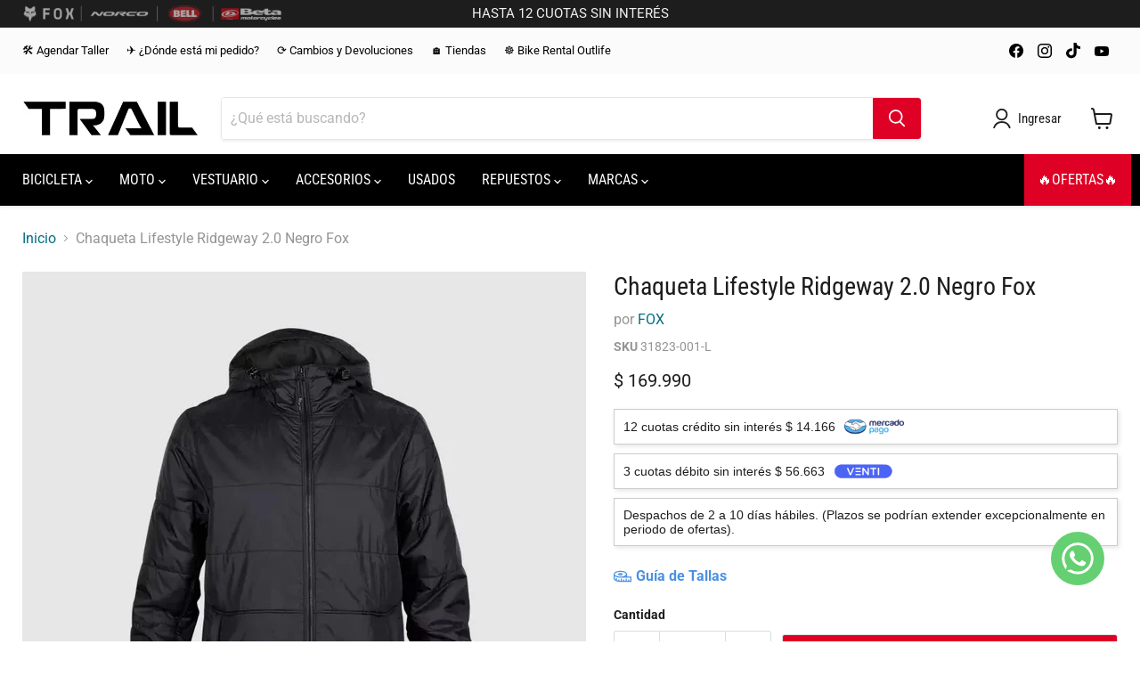

--- FILE ---
content_type: text/css
request_url: https://cdn.shopify.com/extensions/019a9ca2-a96f-7a0e-8bdc-1ade4f2dca8b/selector-de-comunas-cl-95/assets/drawer-styles.css
body_size: 1039
content:
.watermark-drawer > a {
	text-decoration: none;
	color: unset !important;
}

label.selector_label-drawer {
	font-size: 12px;
}

.watermark_container-drawer {
	display: flex;
	flex-direction: row;
	gap: 8px;
	align-items: center;
	width: 100%;
	max-width: 354px;
	justify-content: center;
	cursor: pointer;
}

.watermark-drawer {
	opacity: 0.5;
	margin-top: 5px;
	align-items: center;
	width: 100%;
	display: flex;
	justify-content: center;
	scale: 0.7;
	transition: opacity 0.3s ease;
	margin-bottom: 5px;
}

.watermark-drawer:hover {
	opacity: 1;
}

@media (max-width: 540px) {
	.watermark_container-drawer {
		display: flex;
		flex-direction: row;
		gap: 8px;
		align-items: center;
		width: 100%;
		padding: 13px 0 0 0;
		max-width: 100%;
		justify-content: center;
	}
}

.redirect_text_container-drawer > span {
	font-weight: 500;
	font-size: 13px;
}

.redirect_text_container-drawer > a {
	font-size: 13px;
	color: blue;
}

.redirect_text_container-drawer {
	gap: 3px;
	align-items: center;
	display: flex;
}

.buhoo-icon-drawer {
	background-position-x: -1px;
	background-position-y: -1px;
	background-repeat: no-repeat;
	display: inline-block;
	width: 22px;
	height: 22px;
	background-image: url(../assets/buhoo-icon.png);
	background-size: 25px;
	border-radius: 100%;
}

.selector-comuna-drawer {
	width: 100%;
	display: flex;
	gap: 17px;
	align-items: center;
}

/* Estilo cuando se selecciona diseño en columna */
.selector-comuna-drawer.layout-column {
	flex-direction: column;
	gap: 3px;
	align-items: stretch;
}

/* En móvil siempre se muestra en columna independientemente de la configuración */
@media (max-width: 768px) {
	.selector-comuna-drawer {
		flex-direction: column;
		gap: 3px;
		align-items: stretch;
	}
}

/* Estilos para el selector compacto colapsable */
.selector-compact-drawer {
	width: 100%;
	position: relative;
}

.selector-compact-trigger {
	width: 100%;
	padding: 8px 12px;
	min-height: 35px;
	border: 1px solid #dbd2d2;
	border-radius: 5px;
	background: white;
	cursor: pointer;
	display: flex;
	justify-content: space-between;
	align-items: center;
	font-size: 12px;
	color: #333;
	transition: all 0.2s ease;
}

#selector-comuna-container-drawer {
	margin-bottom: 4px;
}

.selector-compact-trigger:hover {
	border-color: #999;
}

.selector-compact-trigger.expanded {
	border-color: #999999;
	border-bottom: none;
	border-radius: 5px 5px 0px 0px;
	box-shadow: 0 2px 8px rgba(0, 123, 255, 0.15);
}

/* Cuando el dropdown está arriba, ajustar el trigger */
.selector-compact-trigger.expanded.dropdown-above {
	border-bottom: 1px solid #999999;
	border-top: none;
	border-radius: 0px 0px 5px 5px;
}

.selector-compact-trigger .location-text {
	flex: 1;
	text-align: left;
	white-space: normal;
	overflow: hidden;
	word-break: break-word;
	line-height: 1.3;
	max-height: 2.6em; /* Máximo 2 líneas */
	display: -webkit-box;
	-webkit-line-clamp: 2;
	line-clamp: 2;
	-webkit-box-orient: vertical;
}

.selector-compact-trigger .arrow {
	transition: transform 0.2s ease;
	font-size: 10px;
	color: #666;
	margin-left: 8px;
}

.selector-compact-trigger.expanded .arrow {
	transform: rotate(180deg);
}

.selector-compact-dropdown {
	position: absolute;
	/* top: 100%; */
	left: 0;
	right: 0;
	background: white;
	border: 1px solid #999;
	border-top: none;
	border-radius: 0 0 5px 5px;
	z-index: 1000;
	display: none;
	padding: 10px;
	gap: 8px;
	flex-direction: column;

	/* Preparar para animación */
	transform-origin: top;
	opacity: 0;
	transform: scaleY(0) translateY(-10px);
	transition:
		transform 0.25s cubic-bezier(0.4, 0, 0.2, 1),
		opacity 0.2s cubic-bezier(0.4, 0, 0.2, 1);
}

.selector-compact-dropdown.show {
	display: flex;
	opacity: 1;
	transform: scaleY(1) translateY(0);
}

.selector-compact-dropdown .selector-form-container-drawer {
	width: 100%;
	display: flex;
	flex-direction: column;
	gap: 3px;
}

.selector-compact-dropdown .selector_label-drawer {
	font-size: 11px;
	color: #666;
	margin-bottom: 2px;
}

.selector-compact-dropdown .select_input-drawer {
	width: 100%;
	padding: 6px 8px;
	border: 1px solid #dbd2d2;
	border-radius: 3px;
	font-size: 11px;
	background: white;
}

/* Botón de confirmación para modo compacto */
.compact-confirm-btn {
	width: 100%;
	padding: 10px 16px;
	background: #007bff;
	color: white;
	border: none;
	border-radius: 5px;
	font-size: 13px;
	font-weight: 600;
	cursor: pointer;
	transition: all 0.2s ease;
	margin-top: 8px;
	font-family:
		system-ui,
		-apple-system,
		BlinkMacSystemFont,
		'Segoe UI',
		Roboto,
		Oxygen,
		Ubuntu,
		Cantarell,
		'Open Sans',
		'Helvetica Neue',
		sans-serif;
}

.compact-confirm-btn:hover:not(:disabled) {
	background: #0056b3;
	box-shadow: 0 2px 8px rgba(0, 123, 255, 0.3);
}

.compact-confirm-btn:active:not(:disabled) {
	transform: scale(0.98);
}

.compact-confirm-btn:disabled,
.compact-confirm-btn.disabled {
	background: #cccccc;
	color: #666666;
	cursor: not-allowed;
	opacity: 0.6;
}

/* En móvil, el dropdown se muestra como overlay */
@media (max-width: 768px) {
	.selector-compact-dropdown {
		position: fixed;
		top: 50%;
		left: 50%;
		transform: translate(-50%, -50%) scale(0.7);
		width: 90%;
		max-width: 300px;
		border-radius: 8px;
		border: 1px solid #dbd2d2;
		box-shadow: 0 4px 20px rgba(0, 0, 0, 0.2);
		opacity: 0;
		transition:
			transform 0.3s cubic-bezier(0.4, 0, 0.2, 1),
			opacity 0.25s cubic-bezier(0.4, 0, 0.2, 1);
	}

	.selector-compact-dropdown.show {
		display: flex;
		opacity: 1;
		transform: translate(-50%, -50%) scale(1);
	}

	/* Overlay de fondo en móvil */
	.selector-compact-overlay {
		position: fixed;
		top: 0;
		left: 0;
		right: 0;
		bottom: 0;
		background: rgba(0, 0, 0, 0);
		z-index: 999;
		display: none;
		transition: background 0.25s ease;
	}

	.selector-compact-overlay.show {
		display: block;
		background: rgba(0, 0, 0, 0.4);
	}
}

.selector_container-drawer {
	margin-bottom: 11px;
	padding: 5px 0;
}

.select_input-drawer {
	width: 100%;
	padding: 10px;
	border: 1px solid #dbd2d2;
	outline: none;
	border-radius: 5px;
	font-size: 12px;
	font-family:
		system-ui,
		-apple-system,
		BlinkMacSystemFont,
		'Segoe UI',
		Roboto,
		Oxygen,
		Ubuntu,
		Cantarell,
		'Open Sans',
		'Helvetica Neue',
		sans-serif;
}

.selector-form-container-drawer {
	width: 100%;
	display: flex;
	flex-direction: column;
	align-items: start;
	gap: 3px;
}

div#selector-comuna-container {
	margin: 0;
	padding: 0;
	padding-top: 0px;
	padding-right: 0px;
	padding-bottom: 0px;
	padding-left: 0px;
}

/* Estilos para global-widget que usa .selector-comuna */
.selector-comuna {
	width: 100%;
	display: flex;
	gap: 17px;
	align-items: center;
}

/* Estilo cuando se selecciona diseño en columna */
.selector-comuna.layout-column {
	flex-direction: column;
	gap: 3px;
	align-items: stretch;
}

/* En móvil siempre se muestra en columna independientemente de la configuración */
@media (max-width: 768px) {
	.selector-comuna {
		flex-direction: column;
		gap: 3px;
		align-items: stretch;
	}
}

/* Estilos para posicionamiento automático del dropdown compacto */
.selector-compact-dropdown.dropdown-position-above {
	top: auto;
	bottom: 100%;
	border-top: none;
	border-bottom: 1px solid #999;
	border-radius: 5px 5px 0 0;
	transform-origin: bottom;
	z-index: 1001;
}

.selector-compact-dropdown.dropdown-position-above.show {
	transform: scaleY(1) translateY(0);
}

/* Ajustar el trigger cuando el dropdown está arriba */
.selector-compact-trigger.expanded + .selector-compact-dropdown.dropdown-position-above {
	border-bottom: none;
	border-top: 1px solid #999;
	transform: translateY(29px);
}


--- FILE ---
content_type: text/javascript
request_url: https://cdn.shopify.com/extensions/019a9ca2-a96f-7a0e-8bdc-1ade4f2dca8b/selector-de-comunas-cl-95/assets/comunas-common.js
body_size: -472
content:
// --- FUNCIONES COMUNES PARA TODOS LOS WIDGETS ---

// Verificar si la selección es válida
function esSeleccionValida(region, comuna) {
	return region && comuna && region !== 'Selecciona tu Región' && comuna !== 'Selecciona tu comuna'
}

// Actualizar estado de botones (mantener firma por compatibilidad)
function actualizarEstadoBotones() {
	return
}


--- FILE ---
content_type: application/javascript; charset=utf-8
request_url: https://searchanise-ef84.kxcdn.com/templates.6G6s9M1m7D.js
body_size: 2550
content:
Searchanise=window.Searchanise||{};Searchanise.templates={Platform:'shopify',StoreName:'Trailstore.cl',AutocompleteLayout:'multicolumn',AutocompleteStyle:'ITEMS_MULTICOLUMN_LIGHT',AutocompleteDescriptionStrings:0,AutocompleteSuggestionCount:6,AutocompleteCategoriesCount:4,AutocompletePagesCount:4,AutocompleteItemCount:6,AutocompleteSuggestOnSearchBoxEmpty:'Y',AutocompleteProductAttributeName:'reviews_messages',AutocompleteShowProductCode:'N',AutocompleteShowRecent:'Y',AutocompleteShowOnlyInStock:'Y',AutocompleteShowMoreLink:'Y',AutocompleteIsMulticolumn:'Y',AutocompleteTemplate:'<div class="snize-ac-results-content"><div class="snize-results-html" style="cursor:auto;" id="snize-ac-results-html-container"></div><div class="snize-ac-results-columns"><div class="snize-ac-results-column"><ul class="snize-ac-results-list" id="snize-ac-items-container-1"></ul><ul class="snize-ac-results-list" id="snize-ac-items-container-2"></ul><ul class="snize-ac-results-list" id="snize-ac-items-container-3"></ul></div><div class="snize-ac-results-column"><ul class="snize-ac-results-multicolumn-list" id="snize-ac-items-container-4"></ul></div></div></div>',AutocompleteMobileTemplate:'<div class="snize-ac-results-content"><div class="snize-mobile-top-panel"><div class="snize-close-button"><button type="button" class="snize-close-button-arrow"></button></div><form action="#" style="margin: 0px"><div class="snize-search"><input id="snize-mobile-search-input" autocomplete="off" class="snize-input-style snize-mobile-input-style"></div><div class="snize-clear-button-container"><button type="button" class="snize-clear-button" style="visibility: hidden"></button></div></form></div><ul class="snize-ac-results-list" id="snize-ac-items-container-1"></ul><ul class="snize-ac-results-list" id="snize-ac-items-container-2"></ul><ul class="snize-ac-results-list" id="snize-ac-items-container-3"></ul><ul id="snize-ac-items-container-4"></ul><div class="snize-results-html" style="cursor:auto;" id="snize-ac-results-html-container"></div><div class="snize-close-area" id="snize-ac-close-area"></div></div>',AutocompleteItem:'<li class="snize-product ${product_classes}" data-original-product-id="${original_product_id}" id="snize-ac-product-${product_id}"><a href="${autocomplete_link}" class="snize-item" draggable="false"><div class="snize-thumbnail"><img src="${image_link}" class="snize-item-image ${additional_image_classes}" alt="${autocomplete_image_alt}"></div>${autocomplete_product_ribbons_html}${autocomplete_product_code_html}${autocomplete_product_attribute_html}<span class="snize-title">${title}</span><span class="snize-description">${description}</span>${autocomplete_prices_html}${autocomplete_in_stock_status_html}${reviews_html}</a></li>',AutocompleteMobileItem:'<li class="snize-product ${product_classes}" data-original-product-id="${original_product_id}" id="snize-ac-product-${product_id}"><a href="${autocomplete_link}" class="snize-item"><div class="snize-thumbnail"><img src="${image_link}" class="snize-item-image ${additional_image_classes}" alt="${autocomplete_image_alt}"></div><div class="snize-product-info">${autocomplete_product_ribbons_html}${autocomplete_product_code_html}${autocomplete_product_attribute_html}<span class="snize-title">${title}</span><span class="snize-description">${description}</span><div class="snize-ac-prices-container">${autocomplete_prices_html}${autocomplete_in_stock_status_html}</div>${reviews_html}</div></a></li>',AutocompleteResultsHTML:'<div style="text-align: center;"><a href="#" title="Exclusive sale"><img src="https://www.searchanise.com/images/sale_sign.jpg" style="display: inline;" /></a></div>',AutocompleteNoResultsHTML:'<p>Sorry, nothing found for [search_string].</p><p>Try some of our <a href="#" title="Bestsellers">bestsellers →</a>.</p>',AutocompleteShowInStockStatus:'Y',LabelAutocompleteSuggestions:'Sugerencias populares',LabelAutocompleteCategories:'Categorías',LabelAutocompletePages:'Páginas',LabelAutocompleteProducts:'Productos',LabelAutocompleteMoreProducts:'Ver todos los [count] items',LabelAutocompleteNothingFound:'Disculpe, nada se encontró para [search_string].',LabelAutocompleteMobileSearchInputPlaceholder:'Buscar en nuestra tienda...',LabelStickySearchboxInputPlaceholder:'¿Qué estás buscando?',LabelAutocompleteInStock:'En Stock',LabelAutocompletePreOrder:'Pre-Ordenar',LabelAutocompleteOutOfStock:'Sin Stock',LabelAutocompleteFrom:'De',LabelAutocompleteSku:'SKU',LabelAutocompleteNoSearchQuery:'Escriba algo arriba para comenzar a buscar....',LabelAutocompleteNoSuggestionsFound:'No se encontró nada',LabelAutocompleteNoCategoriesFound:'No se encontró nada',LabelAutocompleteNoPagesFound:'No se encontró nada',LabelAutocompleteTypeForResults:'Escribe algo para empezar la búsqueda',LabelAutocompleteResultsFound:'Mostrando [count] resultados para',LabelAutocompleteDidYouMean:'Quisiste decir: [suggestions]?',LabelAutocompleteSeeAllProducts:'Ver todos los productos',LabelAutocompleteNumReviews:'[count] comentario(s)',AutocompleteProductDiscountLabelShow:'Y',LabelAutocompleteProductDiscountText:'[discount]% dcto',ResultsStyle:'RESULTS_MODERN',ResultsItemCount:48,ResultsShowProductCode:'Y',ResultsShowInStockStatus:'Y',ResultsFlipImageOnHover:'N',ResultsShowOptionVariants:'Y',ResultsShowOnlyInStock:'Y',ResultsShowProductDiscountLabel:'Y',LabelResultsSortRelevance:'Relevancia',LabelResultsSortTitleAsc:'Título: A-Z',LabelResultsSortTitleDesc:'Título: Z-A',LabelResultsSortCreatedDesc:'Fecha: Nuevo a Viejo',LabelResultsSortCreatedAsc:'Fecha: Viejo a Nuevo',LabelResultsSortPriceAsc:'Precio: Bajo a Alto',LabelResultsSortPriceDesc:'Precio: Alto a Bajo',LabelResultsSortRatingAsc:'Rating: Bajo a Alto',LabelResultsSortRatingDesc:'Rating: Alto a Bajo',LabelResultsSortTotalReviewsAsc:'Total críticas: Bajo a Alto',LabelResultsSortTotalReviewsDesc:'Total críticas: Alto a Bajo',LabelResultsBestselling:'Mejor Vendido',LabelResultsFeatured:'Destacado',LabelResultsNoReviews:'Sin críticas',SmartNavigationOverrideSeo:'Y',ShowBestsellingSorting:'Y',ShowDiscountSorting:'Y',LabelResultsTabCategories:'Categorías',LabelResultsTabProducts:'Productos',LabelResultsTabPages:'Páginas',LabelResultsProductAttributeTitle:'Size',LabelResultsFound:'Mostrando [count] resultados para "[search_string]"',LabelResultsFoundWithoutQuery:'Mostrando [count] resultados',LabelResultsNothingFound:'No se ha encontrado nada para [search_string]',LabelResultsNothingFoundWithoutQuery:'No se ha encontrado nada',LabelResultsNothingFoundSeeAllCatalog:'Su búsqueda "[search_string]" no coincidió con ningún resultado. [link_catalog_start]Revise otros items en su tienda[link_catalog_end]',LabelResultsNumReviews:'[count] comentario(s)',LabelResultsDidYouMean:'Quisiste decir: [suggestions]?',LabelResultsFilters:'Filtros',LabelResultsFrom:'De',LabelResultsInStock:'En Inventario',LabelResultsPreOrder:'Pre-Ordenar',LabelResultsOutOfStock:'Agotado',LabelResultsSku:'SKU',LabelResultsAddToCart:'Agregar a Carrito',LabelResultsViewProduct:'Ver Producto',LabelResultsQuickView:'Vista rápida',LabelResultsViewFullDetails:'Ver todos los detalles',LabelResultsQuantity:'Cantidad',LabelResultsViewCart:'Ver Carrito',LabelResultsBucketsShowMore:'Ver más',LabelResultsInfiniteScrollingLoadMore:'Ver más',ReviewsShowRating:'Y',CategorySortingRule:"searchanise",ShopifyCurrency:'CLP',ShopifyMarketsSupport:'Y',ShopifyLocales:{"es":{"locale":"es","name":"Spanish","primary":true,"published":true}},Redirects:{"https:\/\/trailstore.cl\/collections\/bicicletas-ninos":["bicicleta ni\u00f1o"],"https:\/\/trailstore.cl\/collections\/bicicletas-all":["bicicleta"],"https:\/\/trailsports.cl\/search?type=product&q=calcetines":["calcetas"],"https:\/\/trailsports.cl\/search?type=product&q=short+bicicleta":["short mtb"]},PriceFormatBefore:'$ ',PriceFormatDecimals:0,PriceFormatDecimalSeparator:',',PriceFormatThousandsSeparator:'.',ColorsCSS:'.snize-ac-results .snize-label { color: #999999; }.snize-ac-results .snize-suggestion.snize-recent { color: #333333; }.snize-ac-results .snize-description { color: #666666; }div.snize-ac-results.snize-ac-results-mobile .snize-description { color: #666666; }.snize-ac-results span.snize-discounted-price { color: #949494; }.snize-ac-results .snize-view-all-link { color: #747474; }.snize-ac-results .snize-view-all-link .snize-ac-results-arrow { background-image: url("data:image/svg+xml,%3Csvg xmlns=\'http://www.w3.org/2000/svg\' viewBox=\'0 0 448 512\'%3E%3Cpath fill=\'%23747474\' d=\'M190.5 66.9l22.2-22.2c9.4-9.4 24.6-9.4 33.9 0L441 239c9.4 9.4 9.4 24.6 0 33.9L246.6 467.3c-9.4 9.4-24.6 9.4-33.9 0l-22.2-22.2c-9.5-9.5-9.3-25 .4-34.3L311.4 296H24c-13.3 0-24-10.7-24-24v-32c0-13.3 10.7-24 24-24h287.4L190.9 101.2c-9.8-9.3-10-24.8-.4-34.3z\'/%3E%3C/svg%3E"); }.snize-ac-over-nodrop { background: #EEEEEE; }'}

--- FILE ---
content_type: application/javascript; charset=utf-8
request_url: https://searchanise-ef84.kxcdn.com/preload_data.6G6s9M1m7D.js
body_size: 145
content:
window.Searchanise.preloadedSuggestions=['casco fox','polera bicicleta','casco bicicleta','guantes moto','pantalon moto','gorro jockey','speedframe pro','zapatillas mtb','chaqueta de','casco moto','casco niño','rekon race','short mujer','guantes ciclismo','fox niño bicicleta','coderas bicicleta','poleron fox','dh casing','fox defend','rodamientos sellados','polera moto 180 karrera azul/gris fox','short mujer forro','calcetines fox cómodos','gorro xxl','gafas para moto','polera ranger','casco xs','short fox','botas moto','chaqueta fox','camisa bicicleta','mochila fox','jockey mujer','xxl poleron','neumáticos aro 29'];

--- FILE ---
content_type: text/javascript
request_url: https://cdn.shopify.com/extensions/019a9ca2-a96f-7a0e-8bdc-1ade4f2dca8b/selector-de-comunas-cl-95/assets/render-selector.cart-drawer.js
body_size: 12400
content:
// Configuración de temas y sus selectores para cart drawer
const THEME_SELECTORS = {
	// Temas con selectores específicos
	Hyper: '.drawer__footer-body',
	Concept: '.drawer__footer-bottom',
	Whisk: '.cart-footer',
	Wonder: '.wt-cart__subtotal',
	Area: '.cart__footer__information',
	Atlantic: '.cart-mini-footer',
	Minion: '.cart__footer__information',
	Sleek: '.drawer__footer-body',
	Charge: '.cart-sidebar__footer',
	Stockholm: '.cart-drawer__ctas',
	Avenue: '.table-container',
	Athens: '.mini-cart-foote',
	Unicorn: '#cart-drawer-footer-subtotal',
	Taiga: '.cart-footer',
	Yuva: '.bottom-cart-box',
	Blockshop: '.cart--summary',
	Beyond: '.cart--summary',
	Maker: '.cart--summary',
	Pinnacle: '.cart-drawer--terms',
	Dawn: '.drawer__footer',
	Kalles: [
		'[class="button btn-checkout mt__10 mb__10 js_add_ld truncate"]',
		'[class="btn_checkout button button_primary tu mt__10 mb__10 js_add_ld w__100"]'
	],

	// Tema con selectores múltiples y posicionamiento específico
	Enterprise: [
		{ selector: '.cart-drawer__summary', position: 'prepend' },
		{ selector: '.btn--icon-with-text[name="checkout"]', position: 'beforebegin' }
	],

	// También se soportan arrays simples (mantiene retrocompatibilidad)
	Prestige: ['.button-group', '.Cart__Checkout'],

	Glozin: '.cart-summary',
	ShowTime: '[class="#cart-drawer-subtotal"]',
	Shrine: '.cart-drawer__footer',
	Eurus: '.cart-drawer-price-total',
	Umino: '.bls-cart-summary',
	Cornerstone: '.quick-cart__footer',
	Turbo: '.checkout_button',
	Trade: '.cart__ctas',
	Craft: '.cart__ctas',
	Ella: '.previewCartGroup',
	Fabric: '.cart__summary-totals',
	'Shrine Pro': '.cart__ctas',
	Rise: '.cart__ctas',
	Crave: '.cart__ctas',
	Refresh: '.drawer__footer',
	Vessel: '.cart__ctas',
	Flow: '.cart-drawer__footer--buttons',
	Blum: '.drawer__footer',
	'Palo Alto': '.cart-drawer__foot',
	Alukas: '.cart__ctas',
	Savor: '.cart__ctas',
	Symmetry: [
		{ selector: '.checkout-col', position: 'prepend' },
		{ selector: '.cart__checkout-wrapper', position: 'prepend' },
		{ selector: '[data-merge="footer"]', position: 'afterend' }
	],
	Tinker: '.cart__ctas',
	Milano: '.drawer-bottom',
	Debutify: '.js-cart-drawer-buttons',
	Impulse: '.cart__checkout-wrapper',
	Ride: '.cart__ctas',
	Capital: '.cart-drawer__footer--buttons',
	Colorblock: '.cart__ctas',
	Monaco: '.cart__footer',
	Spotlight: '.cart__ctas',
	Freshgo: '.cart__ctas',
	Sense: '.cart__ctas',
	ROA: '.cart__ctas',
	Taste: '.cart__ctas',
	Expanse: '.cart__footer',
	Bullet: '.shopify-cart-form',
	Nitro: '.bee-btn__update',
	Rocket: '.bls-drawer-bottom',
	Venue: '.cart__actions',
	Canopy: '.cart-drawer__checkout-buttons',
	Ecomus: '.hdt-cart-totals-discounts',
	Studio: '.cart__ctas',
	Toyo: '.cart__ctas',
	elGarage: ['.bls-drawer-bottom', '.cart__ctas'],
	'Minimog - OS 2.0': ['.m-cart--summary', '.sf-cart__shipping'],
	'aceno-plant-home1': '.cart-modal__btn',
	'Shrine PRO Con Esteroides': '.cart__ctas',

	// Temas con selectores de formulario
	Warehouse: '.card__section',
	Woodstock: '.cart-drawer__footer',
	Split: '.cart-out',
	Aurora: '.cart-drawer-subtotal__main-content',
	Next: '.sticky-in-panel',
	Focal: '.mini-cart__drawer-footer',
	Impact: '.buy-buttons--compact',
	Refine: '.cart-drawer-footer-content',
	Reformation: '.cart-drawer-footer',
	Release: '.cart-drawer__summary',
	Ignite: '.cart-drawer__footer',
	Abode: '.cart__ctas',
	Testament: '.ajax-cart__summary-wrapper',
	Icon: '.ajax-cart__summary-wrapper',
	Fashionopolism: '.ajax-cart__summary-wrapper',
	Vantage: '.ajax-cart__summary-wrapper',
	Paris: '.minicart-total-wrapper',
	Align: '.cart-summary__buttons',
	Ascent: '.footer-ctas',
	Honey: '.cart-drawer__footer',
	Local: '.cart__details',
	Vision: '.cart-drawer-footer',
	Shark: '.cart-drawer-content-footer-inner',
	Horizon: '.cart__ctas',
	Empire: '.cart-checkout',
	Sahara: '.cart__summary-actions'
}

// Selectores genéricos como fallback
const FALLBACK_SELECTORS = ['.drawer__footer', '.cart__ctas']

// Configuración de posicionamiento por tema
const POSITIONING_CONFIG = {
	// Temas que requieren prepend
	prepend: [
		'elGarage',
		'Canopy',
		'Venue',
		'Rocket',
		'Bullet',
		'Expanse',
		'Symmetry',
		'Impulse',
		'Debutify',
		'Milano',
		'Tinker',
		'Savor',
		'Palo Alto',
		'Blum',
		'Vessel',
		'Refresh',
		'Ella',
		'Cornerstone',
		'Umino',
		'Eurus',
		'Shrine',
		'Glozin',
		'ShowTime',
		'Area',
		'Atlantic',
		'Minion',
		'#cart-notification',
		'Whisk',
		'#CartDrawerForm',
		'Pinnacle',
		'Avenue',
		'Stockholm',
		'Boost',
		'Sleek',
		'Charge',
		'Athens',
		'Unicorn',
		'Taiga',
		'Yuva',
		'Blockshop',
		'Warehouse',
		'Woodstock',
		'Split',
		'Aurora',
		'Next',
		'Focal',
		'Refine',
		'Reformation',
		'Release',
		'Ignite',
		'Testament',
		'Icon',
		'Fashionopolism',
		'Vantage',
		'Paris',
		'Align',
		'Ascent',
		'Honey',
		'Vision',
		'Shark',
		'Horizon',
		'Empire',
		'Sahara',
		'Dawn'
	],

	// Temas que requieren append
	append: ['Hyper', 'Fabric'],

	// Temas que requieren beforebegin
	beforebegin: [
		'Kalles',
		'Shrine PRO Con Esteroides',
		'aceno-plant-home1',
		'Toyo',
		'Studio',
		'Nitro',
		'Taste',
		'ROA',
		'Sense',
		'Freshgo',
		'Spotlight',
		'Monaco',
		'Concept',
		'Impact',
		'Local',
		'Abode',
		'.cart__ctas',
		'Turbo',
		'Prestige',
		'Trade',
		'Craft',
		'Shrine Pro',
		'Rise',
		'Crave',
		'Flow',
		'Alukas',
		'Ride',
		'Capital',
		'Colorblock'
	],

	// Temas que requieren afterend
	afterend: ['Wonder', 'Ecomus', 'Minimog - OS 2.0']
}

class CartDrawerDetector {
	constructor() {
		this.themeName = this.getThemeName()
		this.targetElement = null
		this.positioningMethod = 'prepend' // default
		this.selectedSelector = null // Nuevo: guardar el selector usado
	}

	getThemeName() {
		const nameStoreTheme = window.Shopify?.theme?.name
		const schemaNameStoreTheme = window.Shopify?.theme?.schema_name
		const findTheme = Object.keys(THEME_SELECTORS).find(
			(theme) => (nameStoreTheme && nameStoreTheme.includes(theme)) || (schemaNameStoreTheme && schemaNameStoreTheme.includes(theme))
		)

		return findTheme || 'unknown'
	}

	findCartDrawerElement() {
		// 1. Intentar con selector específico del tema
		if (THEME_SELECTORS[this.themeName]) {
			const themeSelector = THEME_SELECTORS[this.themeName]

			// Si es un array, iterar sobre cada selector
			if (Array.isArray(themeSelector)) {
				for (const selectorConfig of themeSelector) {
					// Soportar tanto objetos con configuración como strings simples
					const selector = typeof selectorConfig === 'object' ? selectorConfig.selector : selectorConfig
					const customPosition = typeof selectorConfig === 'object' ? selectorConfig.position : null

					this.targetElement = document.querySelector(selector)
					if (this.targetElement) {
						this.selectedSelector = selector
						// Si tiene posición personalizada, usarla; sino usar la del tema
						if (customPosition) {
							this.positioningMethod = customPosition
						} else {
							this.setPositioningMethod(this.themeName)
						}
						return this.targetElement
					}
				}
			} else {
				// Si es un string, usar directamente
				this.targetElement = document.querySelector(themeSelector)
				if (this.targetElement) {
					this.selectedSelector = themeSelector
					this.setPositioningMethod(this.themeName)
					return this.targetElement
				}
			}
		}

		// 2. Intentar con selectores genéricos
		for (const selector of FALLBACK_SELECTORS) {
			this.targetElement = document.querySelector(selector)
			if (this.targetElement) {
				this.selectedSelector = selector
				this.setPositioningMethod(selector)
				return this.targetElement
			}
		}

		return null
	}

	setPositioningMethod(themeOrSelector) {
		// Determinar método de posicionamiento
		if (POSITIONING_CONFIG.prepend.includes(themeOrSelector)) {
			this.positioningMethod = 'prepend'
		} else if (POSITIONING_CONFIG.append.includes(themeOrSelector)) {
			this.positioningMethod = 'append'
		} else if (POSITIONING_CONFIG.beforebegin.includes(themeOrSelector)) {
			this.positioningMethod = 'beforebegin'
		} else if (POSITIONING_CONFIG.afterend.includes(themeOrSelector)) {
			this.positioningMethod = 'afterend'
		} else {
			// Fallback para temas no configurados
			this.positioningMethod = 'prepend'
		}
	}

	insertElement(element) {
		if (!this.targetElement) {
			return false
		}

		switch (this.positioningMethod) {
			case 'prepend':
				this.targetElement.prepend(element)
				break
			case 'append':
				this.targetElement.appendChild(element)
				break
			case 'beforebegin':
				this.targetElement.insertAdjacentElement('beforebegin', element)
				break
			case 'afterend':
				this.targetElement.insertAdjacentElement('afterend', element)
				break
			default:
				this.targetElement.prepend(element)
		}

		return true
	}
}

// Array completo de regiones de Chile (mismo que en cart-page.js)
const regiones = [
	{ name: 'Región de Arica y Parinacota', code: 1, comunas: ['Arica', 'Camarones', 'General Lagos', 'Putre'] },
	{ name: 'Región de Tarapacá', code: 2, comunas: ['Alto Hospicio', 'Camiña', 'Colchane', 'Huara', 'Iquique', 'Pica', 'Pozo Almonte'] },
	{
		name: 'Región de Antofagasta',
		code: 3,
		comunas: ['Antofagasta', 'Calama', 'María Elena', 'Mejillones', 'Ollagüe', 'San Pedro de Atacama', 'Sierra Gorda', 'Taltal', 'Tocopilla']
	},
	{
		name: 'Región de Atacama',
		code: 4,
		comunas: ['Alto del Carmen', 'Caldera', 'Chañaral', 'Copiapó', 'Diego de Almagro', 'Freirina', 'Huasco', 'Tierra Amarilla', 'Vallenar']
	},
	{
		name: 'Región de Coquimbo',
		code: 5,
		comunas: [
			'Andacollo',
			'Canela',
			'Combarbalá',
			'Coquimbo',
			'Illapel',
			'La Higuera',
			'La Serena',
			'Los Vilos',
			'Monte Patria',
			'Ovalle',
			'Paiguano',
			'Punitaqui',
			'Río Hurtado',
			'Salamanca',
			'Vicuña'
		]
	},
	{
		name: 'Región de Valparaíso',
		code: 6,
		comunas: [
			'Algarrobo',
			'Cabildo',
			'Calera',
			'Calle Larga',
			'Cartagena',
			'Casablanca',
			'Catemu',
			'Concón',
			'El Quisco',
			'El Tabo',
			'Hijuelas',
			'Isla de Pascua',
			'Juan Fernández',
			'La Cruz',
			'La Ligua',
			'Limache',
			'Llaillay',
			'Los Andes',
			'Nogales',
			'Olmué',
			'Panquehue',
			'Papudo',
			'Petorca',
			'Puchuncaví',
			'Putaendo',
			'Quillota',
			'Quilpué',
			'Quintero',
			'Rinconada',
			'San Antonio',
			'San Esteban',
			'San Felipe',
			'Santa María',
			'Santo Domingo',
			'Valparaíso',
			'Villa Alemana',
			'Viña del Mar',
			'Zapallar'
		]
	},
	{
		name: 'Región Metropolitana de Santiago',
		code: 7,
		comunas: [
			'Alhué',
			'Buin',
			'Calera de Tango',
			'Cerrillos',
			'Cerro Navia',
			'Colina',
			'Conchalí',
			'Curacaví',
			'El Bosque',
			'El Monte',
			'Estación Central',
			'Huechuraba',
			'Independencia',
			'Isla de Maipo',
			'La Cisterna',
			'La Florida',
			'La Granja',
			'La Pintana',
			'La Reina',
			'Lampa',
			'Las Condes',
			'Lo Barnechea',
			'Lo Espejo',
			'Lo Prado',
			'Macul',
			'Maipú',
			'María Pinto',
			'Melipilla',
			'Ñuñoa',
			'Padre Hurtado',
			'Paine',
			'Pedro Aguirre Cerda',
			'Peñaflor',
			'Peñalolén',
			'Pirque',
			'Providencia',
			'Pudahuel',
			'Puente Alto',
			'Quilicura',
			'Quinta Normal',
			'Recoleta',
			'Renca',
			'San Bernardo',
			'San Joaquín',
			'San José de Maipo',
			'San Miguel',
			'San Pedro',
			'San Ramón',
			'Santiago',
			'Talagante',
			'Tiltil',
			'Vitacura'
		]
	},
	{
		name: "O'Higgins",
		code: 8,
		comunas: [
			'Chépica',
			'Santa Cruz',
			'Chimbarongo',
			'Codegua',
			'Coinco',
			'Coltauco',
			'Doñihue',
			'Graneros',
			'La Estrella',
			'Las Cabras',
			'Litueche',
			'Lolol',
			'Machalí',
			'Malloa',
			'Marchihue',
			'Mostazal',
			'Nancagua',
			'Navidad',
			'Olivar',
			'Palmilla',
			'Paredones',
			'Peralillo',
			'Peumo',
			'Pichidegua',
			'Pichilemu',
			'Placilla',
			'Pumanque',
			'Quinta de Tilcoco',
			'Rancagua',
			'Rengo',
			'Requínoa',
			'San Fernando',
			'San Vicente'
		]
	},
	{
		name: 'Región del Maule',
		code: 9,
		comunas: [
			'Cauquenes',
			'Chanco',
			'Colbún',
			'Constitución',
			'Curepto',
			'Curicó',
			'Empedrado',
			'Hualañé',
			'Licantén',
			'Linares',
			'Longaví',
			'Maule',
			'Molina',
			'Parral',
			'Pelarco',
			'Pelluhue',
			'Pencahue',
			'Rauco',
			'Retiro',
			'Río Claro',
			'Romeral',
			'Sagrada Familia',
			'San Clemente',
			'San Javier',
			'San Rafael',
			'Talca',
			'Teno',
			'Vichuquén',
			'Villa Alegre',
			'Yerbas Buenas'
		]
	},
	{
		name: 'Región de Ñuble',
		code: 10,
		comunas: [
			'Bulnes',
			'Cobquecura',
			'Coelemu',
			'Coihueco',
			'Chillán',
			'Chillán Viejo',
			'El Carmen',
			'Ninhue',
			'Ñiquén',
			'Pemuco',
			'Pinto',
			'Portezuelo',
			'Quillón',
			'Quirihue',
			'Ránquil',
			'San Carlos',
			'San Fabián',
			'San Ignacio',
			'San Nicolás',
			'Treguaco',
			'Yungay'
		]
	},
	{
		name: 'Región del Biobío',
		code: 11,
		comunas: [
			'Alto Biobío',
			'Antuco',
			'Arauco',
			'Cabrero',
			'Chiguayante',
			'Cañete',
			'Concepción',
			'Contulmo',
			'Coronel',
			'Curanilahue',
			'Florida',
			'Hualpén',
			'Hualqui',
			'Laja',
			'Lebu',
			'Los Álamos',
			'Los Ángeles',
			'Lota',
			'Mulchén',
			'Nacimiento',
			'Negrete',
			'Penco',
			'Quilaco',
			'Quilleco',
			'San Pedro de la Paz',
			'San Rosendo',
			'Santa Bárbara',
			'Santa Juana',
			'Talcahuano',
			'Tirúa',
			'Tomé',
			'Tucapel',
			'Yumbel'
		]
	},
	{
		name: 'Región de La Araucanía',
		code: 12,
		comunas: [
			'Angol',
			'Carahue',
			'Cholchol',
			'Collipulli',
			'Cunco',
			'Curarrehue',
			'Curacautín',
			'Ercilla',
			'Freire',
			'Galvarino',
			'Gorbea',
			'Lautaro',
			'Loncoche',
			'Lonquimay',
			'Los Sauces',
			'Lumaco',
			'Melipeuco',
			'Nueva Imperial',
			'Padre Las Casas',
			'Perquenco',
			'Pitrufquén',
			'Pucón',
			'Purén',
			'Renaico',
			'Saavedra',
			'Temuco',
			'Teodoro Schmidt',
			'Toltén',
			'Traiguén',
			'Victoria',
			'Vilcún',
			'Villarrica'
		]
	},
	{
		name: 'Región de Los Ríos',
		code: 13,
		comunas: [
			'Corral',
			'Futrono',
			'La Unión',
			'Lago Ranco',
			'Lanco',
			'Los Lagos',
			'Máfil',
			'Mariquina',
			'Paillaco',
			'Panguipulli',
			'Río Bueno',
			'Valdivia'
		]
	},
	{
		name: 'Región de Los Lagos',
		code: 14,
		comunas: [
			'Ancud',
			'Calbuco',
			'San Pablo',
			'Castro',
			'Río Negro',
			'Chaitén',
			'Chonchi',
			'Cochamó',
			'San Juan de la Costa',
			'Curaco de Vélez',
			'Dalcahue',
			'Puqueldón',
			'Fresia',
			'Frutillar',
			'Futaleufú',
			'Hualaihué',
			'Llanquihue',
			'Los Muermos',
			'Maullín',
			'Osorno',
			'Palena',
			'Puerto Montt',
			'Puerto Octay',
			'Puerto Varas',
			'Purranque',
			'Puyehue',
			'Queilén',
			'Quellón',
			'Quemchi',
			'Quinchao'
		]
	},
	{
		name: 'Aysén',
		code: 15,
		comunas: ['Aysén', 'Chile Chico', 'Cisnes', 'Cochrane', 'Coyhaique', 'Guaitecas', 'Lago Verde', 'Río Ibáñez', 'Tortel', 'OHiggins']
	},
	{
		name: 'Magallanes',
		code: 16,
		comunas: [
			'Antártica',
			'Cabo de Hornos',
			'Laguna Blanca',
			'Natales',
			'Porvenir',
			'Primavera',
			'Punta Arenas',
			'Río Verde',
			'San Gregorio',
			'Timaukel',
			'Torres del Paine'
		]
	}
]

// Variables globales del widget
let cartDrawerSelectRegion = 'Selecciona tu Región'
let cartDrawerSelectTown = 'Selecciona tu comuna'

// Variables globales para controlar el monitoreo dinámico
let isInserting = false
let monitoringActive = false
let lastInitializationTime = 0

// Clave para localStorage
const STORAGE_KEY = 'cart_drawer_location_selection'

// Función para guardar la selección en localStorage
function saveLocationToStorage(region, town) {
	try {
		const locationData = {
			region: region,
			town: town,
			timestamp: Date.now()
		}
		localStorage.setItem(STORAGE_KEY, JSON.stringify(locationData))
	} catch (error) {
		console.warn('No se pudo guardar la selección en localStorage:', error)
	}
}

// Función para cargar la selección desde localStorage
function loadLocationFromStorage() {
	try {
		const stored = localStorage.getItem(STORAGE_KEY)
		if (stored) {
			const locationData = JSON.parse(stored)
			// Verificar que la data sea válida
			if (locationData.region && locationData.town) {
				return {
					region: locationData.region,
					town: locationData.town,
					timestamp: locationData.timestamp || Date.now()
				}
			}
		}
	} catch (error) {
		console.warn('No se pudo cargar la selección desde localStorage:', error)
	}
	return null
}

// Función para limpiar localStorage (opcional, por si se necesita)
// eslint-disable-next-line no-unused-vars
function clearLocationStorage() {
	try {
		localStorage.removeItem(STORAGE_KEY)
	} catch (error) {
		console.warn('No se pudo limpiar el localStorage:', error)
	}
}

// Función para detectar conflictos con otros widgets
function detectWidgetConflicts() {
	const hasGlobalWidget = document.getElementById('selector-comuna-container')
	const hasCartPageWidget = document.querySelector('.selector_container')
	const hasDrawerWidget = document.getElementById('selector-comuna-container-drawer')

	return {
		hasConflicts: hasGlobalWidget || hasCartPageWidget,
		activeWidgets: { hasGlobalWidget, hasCartPageWidget, hasDrawerWidget }
	}
}

function getComunasConfigured() {
	try {
		if (window.Shopify && window.Shopify.metafields) {
			const metafields = window.Shopify.metafields

			if (metafields.comunas_selector && metafields.comunas_selector.configuracion) {
				const config = metafields.comunas_selector.configuracion

				if (config.mostrarTodas) {
					return regiones
				}

				const filteredRegions = regiones
					.filter((region) => config.regiones && config.regiones.includes(region.code))
					.map((region) => ({
						...region,
						comunas: region.comunas.filter((comuna) => config.comunas && config.comunas.includes(comuna))
					}))
					.filter((region) => region.comunas.length > 0)

				return filteredRegions
			}
		}
	} catch (error) {
		console.log('mostrando todas las regiones por defecto')
	}

	// Fallback: intentar obtener desde el DOM
	try {
		const metafieldElement = document.querySelector('meta[name="comunas_selector_configuracion"]')
		if (metafieldElement) {
			const config = JSON.parse(metafieldElement.content)

			if (config.mostrarTodas) {
				return regiones
			}

			const filteredRegions = regiones
				.filter((region) => config.regiones && config.regiones.includes(region.code))
				.map((region) => ({
					...region,
					comunas: region.comunas.filter((comuna) => config.comunas && config.comunas.includes(comuna))
				}))
				.filter((region) => region.comunas.length > 0)

			return filteredRegions
		}
	} catch (error) {
		console.log('📋 [CART DRAWER] Mostrando todas las regiones por defecto debido a error del DOM')
	}

	return regiones
}

// Función para obtener el layout configurado desde el editor de temas
function getSelectorLayout() {
	const settingsElement = document.getElementById('selector-comuna-settings')
	if (settingsElement) {
		const layout = settingsElement.getAttribute('data-layout')
		return layout || 'row' // Por defecto en línea
	}
	return 'row'
}

// Función para obtener el modo compacto desde el editor de temas
function getCompactMode() {
	const settingsElement = document.getElementById('selector-comuna-settings')
	if (settingsElement) {
		const designType = settingsElement.getAttribute('data-design-type')
		return designType === 'compact'
	}
	return false
}

function getDisplayLocation() {
	const settingsElement = document.getElementById('selector-comuna-settings')
	if (settingsElement) {
		const displayLocation = settingsElement.getAttribute('data-display-location')
		return displayLocation || 'both'
	}
	return 'both'
}

// Función para obtener la configuración del título
function getTitleConfig() {
	const settingsElement = document.getElementById('selector-comuna-settings')
	if (settingsElement) {
		const showTitle = settingsElement.getAttribute('data-show-title') === 'true'
		const titleText = settingsElement.getAttribute('data-title-text') || 'Selecciona tu ubicación'
		return {
			show: showTitle,
			text: titleText
		}
	}
	return {
		show: false,
		text: 'Selecciona tu ubicación'
	}
}

function isCartPage() {
	return window.location.pathname === '/cart' || window.location.pathname.startsWith('/cart/')
}

function shouldShowWidget() {
	const displayLocation = getDisplayLocation()

	if (displayLocation === 'both') {
		return true
	}

	if (displayLocation === 'cart_page') {
		return isCartPage()
	}

	if (displayLocation === 'cart_drawer') {
		return !isCartPage()
	}

	return true
}

function formatLocationText(region, town) {
	if (region === 'Selecciona tu Región' || !region) {
		return 'Selecciona tu ubicación'
	}

	// Abreviar nombres largos de regiones
	const regionShort = region.replace('Región de ', '').replace('Región del ', '').replace('Región ', '')

	if (town === 'Selecciona tu comuna' || !town) {
		return regionShort
	}

	// Formato: "Santiago, Las Condes"
	return `${regionShort}, ${town}`
}

// Función principal para insertar el widget
function insertCartDrawerWidget() {
	if (!shouldShowWidget()) {
		return
	}

	// Verificar si algún widget de comunas ya existe en el DOM
	if (
		document.getElementById('selector-comuna-container-drawer') ||
		document.getElementById('selector-comuna-container') ||
		document.querySelector('.selector_container-drawer')
	) {
		return
	}

	const detector = new CartDrawerDetector()

	// Obtener las regiones configuradas
	const regionsConfigured = getComunasConfigured()

	// Verificar si se debe mostrar la marca de agua
	const mostrarMarcaAgua = window.Shopify?.metafields?.comunas_selector?.mostrar_marca_agua !== false

	// Obtener las configuraciones
	const selectorLayout = getSelectorLayout()
	const compactMode = getCompactMode()
	const layoutClass = selectorLayout === 'column' ? 'layout-column' : ''
	const titleConfig = getTitleConfig()

	// Crear el contenedor del selector
	const selectorContainer = document.createElement('div')
	selectorContainer.id = 'selector-comuna-container-drawer'

	// Construir el HTML de la marca de agua condicionalmente
	const watermarkHTML = mostrarMarcaAgua
		? `
		<div class="watermark-drawer">
			<a href="https://apps.shopify.com/sector-de-comuna-cl-gratis?locale=es&surface_intra_position=3&surface_type=partners&surface_version=redesign">
				<div class="watermark_container-drawer">
					<span class="buhoo-icon-drawer"></span>
					<div class="redirect_text_container-drawer">
						<span>
							Powered By Búho
						</span>
					</div>
				</div>
			</a>
		</div>
	`
		: ''

	// Construir el HTML del título si está habilitado
	const titleHTML = titleConfig.show
		? `<div class="selector-title-drawer" style="margin-bottom: 6px; font-size: 14px; font-weight: 600; color: inherit; text-align: center;">${titleConfig.text}</div>`
		: ''

	// Crear el HTML del selector según el modo
	if (compactMode) {
		// Modo compacto colapsable
		selectorContainer.innerHTML = `
			<div class="main_container_select-drawer">
				<div class="selector_container-drawer">
					${titleHTML}
					<div class="selector-compact-drawer">
							<span style="font-size: 12px; font-weight: 700;">Selecciona tu región y comuna</span>
					<div class="selector-compact-trigger" id="compact-trigger-drawer">
						<span class="location-text" id="location-text-drawer">Selecciona tu región y</span>
						<span class="arrow">▼</span>
					</div>
					<div class="selector-compact-dropdown" id="compact-dropdown-drawer">
						<div class="selector-form-container-drawer">
							<label for="fields-select__region-drawer" class="selector_label-drawer">Región</label>
							<select id="fields-select__region-drawer" class="select_input-drawer" name="region"></select>
						</div>
						<div class="selector-form-container-drawer">
							<label for="fields-select__town-drawer" class="selector_label-drawer">Comuna</label>
							<select id="fields-select__town-drawer" class="select_input-drawer" name="town"></select>
						</div>
						<button type="button" class="compact-confirm-btn" id="compact-confirm-btn-drawer">
							Confirmar selección
						</button>
					</div>
					<div class="selector-compact-overlay" id="compact-overlay-drawer"></div>
					</div>
				</div>
			</div>
		` // ${watermarkHTML}
	} else {
		// Modo tradicional
		selectorContainer.innerHTML = `
			<div class="main_container_select-drawer">
				<div class="selector_container-drawer">
					${titleHTML}
					<div class="selector-comuna-drawer ${layoutClass}">
						<div class="selector-form-container-drawer">
							<label for="fields-select__region-drawer" class="selector_label-drawer">Region</label>
							<select id="fields-select__region-drawer" class="select_input-drawer" name="region"></select>
						</div>

						<div class="selector-form-container-drawer">
							<label for="fields-select__town-drawer" class="selector_label-drawer">Comuna</label>
							<select id="fields-select__town-drawer" class="select_input-drawer" name="town"></select>
						</div>
					</div>
				</div>
			</div>
		` // ${watermarkHTML}
	}

	// Buscar el cart drawer
	const cartElement = detector.findCartDrawerElement()

	if (cartElement) {
		// Insertar el elemento
		const success = detector.insertElement(selectorContainer)

		if (success) {
			// Inicializar el selector después de insertarlo
			initializeCartDrawerSelector(regionsConfigured, compactMode)
		}
	} else {
		console.warn(`No se pudo encontrar cart drawer para tema: ${detector.themeName}`)
		return
	}
}

// Función para aplicar estilos de error a los inputs (modo normal)
function applyErrorStyles() {
	const formSelectRegion = document.getElementById('fields-select__region-drawer')
	const formSelectTown = document.getElementById('fields-select__town-drawer')

	if (formSelectRegion) {
		formSelectRegion.style.borderColor = '#dc3545'
		formSelectRegion.style.borderWidth = '2px'
		formSelectRegion.style.borderStyle = 'solid'
	}

	if (formSelectTown) {
		formSelectTown.style.borderColor = '#dc3545'
		formSelectTown.style.borderWidth = '2px'
		formSelectTown.style.borderStyle = 'solid'
	}
}

// Función para aplicar estilos de error solo a los campos faltantes en el modal
function applyErrorStylesToMissingFields() {
	const formSelectRegion = document.getElementById('fields-select__region-drawer')
	const formSelectTown = document.getElementById('fields-select__town-drawer')

	// Remover estilos de error primero
	if (formSelectRegion) {
		formSelectRegion.style.borderColor = ''
		formSelectRegion.style.borderWidth = ''
		formSelectRegion.style.borderStyle = ''
	}

	if (formSelectTown) {
		formSelectTown.style.borderColor = ''
		formSelectTown.style.borderWidth = ''
		formSelectTown.style.borderStyle = ''
	}

	// Aplicar estilos solo a los campos que faltan
	const regionSelected =
		formSelectRegion?.value && formSelectRegion.value !== 'Selecciona tu Región' && formSelectRegion.value !== 'Selecciona tu región'
	const townSelected = formSelectTown?.value && formSelectTown.value !== 'Selecciona tu comuna'

	if (!regionSelected && formSelectRegion) {
		formSelectRegion.style.borderColor = '#dc3545'
		formSelectRegion.style.borderWidth = '2px'
		formSelectRegion.style.borderStyle = 'solid'
	}

	if (!townSelected && formSelectTown) {
		formSelectTown.style.borderColor = '#dc3545'
		formSelectTown.style.borderWidth = '2px'
		formSelectTown.style.borderStyle = 'solid'
	}
}

// Función para aplicar estilos de error al trigger del modo compacto
function applyErrorStylesToCompactTrigger() {
	const trigger = document.getElementById('compact-trigger-drawer')
	if (trigger) {
		trigger.style.borderColor = '#dc3545'
		trigger.style.borderWidth = '2px'
		trigger.style.borderStyle = 'solid'
	}
}

// Función para remover estilos de error de los inputs (modo normal)
function removeErrorStyles() {
	const formSelectRegion = document.getElementById('fields-select__region-drawer')
	const formSelectTown = document.getElementById('fields-select__town-drawer')

	if (formSelectRegion) {
		formSelectRegion.style.borderColor = ''
		formSelectRegion.style.borderWidth = ''
		formSelectRegion.style.borderStyle = ''
	}

	if (formSelectTown) {
		formSelectTown.style.borderColor = ''
		formSelectTown.style.borderWidth = ''
		formSelectTown.style.borderStyle = ''
	}
}

// Función para remover estilos de error del trigger del modo compacto
function removeErrorStylesFromCompactTrigger() {
	const trigger = document.getElementById('compact-trigger-drawer')
	if (trigger) {
		trigger.style.borderColor = ''
		trigger.style.borderWidth = ''
		trigger.style.borderStyle = ''
	}
}

// Función para mostrar error en el modal (modo compacto) - solo marca campos faltantes en rojo
function showLocationRequiredMessageInModal() {
	// Remover cualquier mensaje previo si existe
	const existingMessage = document.getElementById('location-required-message-modal-drawer')
	if (existingMessage) {
		existingMessage.remove()
	}

	// Aplicar estilos de error solo a los campos que faltan
	applyErrorStylesToMissingFields()
}

// Función para mostrar mensaje de error al usuario (modo normal y compacto)
function showLocationRequiredMessage() {
	// Verificar si estamos en modo compacto
	const compactTrigger = document.getElementById('compact-trigger-drawer')
	const isCompactMode = !!compactTrigger

	if (isCompactMode) {
		// Modo compacto: mostrar error debajo del trigger
		const existingMessage = document.getElementById('location-required-message-drawer')
		if (existingMessage) {
			existingMessage.remove()
		}

		// Aplicar estilos de error al trigger
		applyErrorStylesToCompactTrigger()

		// Crear el mensaje (solo texto rojo)
		const messageElement = document.createElement('div')
		messageElement.id = 'location-required-message-drawer'
		messageElement.style.cssText = `
			color: #dc3545;
			font-size: 12px;
			margin-top: 8px;
			padding: 0;
		`
		messageElement.textContent = 'Por favor, selecciona primero tu región y comuna'

		// Buscar el contenedor del trigger para insertar el mensaje debajo
		const triggerContainer = compactTrigger.closest('.selector-compact-drawer')
		if (triggerContainer) {
			triggerContainer.insertAdjacentElement('beforeend', messageElement)
		} else {
			compactTrigger.insertAdjacentElement('afterend', messageElement)
		}
	} else {
		// Modo normal: mostrar error debajo de los inputs
		const existingMessage = document.getElementById('location-required-message-drawer')
		if (existingMessage) {
			existingMessage.remove()
		}

		// Aplicar estilos de error a los inputs
		applyErrorStyles()

		// Crear el mensaje (solo texto rojo)
		const messageElement = document.createElement('div')
		messageElement.id = 'location-required-message-drawer'

		// Obtener el layout para determinar cómo posicionar el mensaje
		const selectorLayout = getSelectorLayout()
		const isRowLayout = selectorLayout === 'row'

		// Aplicar estilos según el layout
		if (isRowLayout) {
			// En layout row, el mensaje debe ocupar toda la línea
			messageElement.style.cssText = `
				color: #dc3545;
				font-size: 12px;
				margin-top: 8px;
				padding: 0;
				width: 100%;
				flex-basis: 100%;
			`
		} else {
			// En layout column, el mensaje aparece normalmente
			messageElement.style.cssText = `
				color: #dc3545;
				font-size: 12px;
				margin-top: 8px;
				padding: 0;
			`
		}

		messageElement.textContent = 'Por favor, selecciona primero tu región y comuna'

		// Buscar el contenedor principal de los selectores
		const selectorComunaDrawer = document.querySelector('.selector-comuna-drawer')

		if (selectorComunaDrawer) {
			if (isRowLayout) {
				// En layout row, insertar después del contenedor completo para que aparezca debajo
				selectorComunaDrawer.insertAdjacentElement('afterend', messageElement)
			} else {
				// En layout column, insertar después del contenedor del segundo input
				const formSelectTown = document.getElementById('fields-select__town-drawer')
				if (formSelectTown) {
					const townContainer = formSelectTown.closest('.selector-form-container-drawer')
					if (townContainer) {
						townContainer.insertAdjacentElement('afterend', messageElement)
					} else {
						formSelectTown.insertAdjacentElement('afterend', messageElement)
					}
				}
			}
		} else {
			// Fallback: buscar el contenedor del segundo input
			const formSelectTown = document.getElementById('fields-select__town-drawer')
			if (formSelectTown) {
				const townContainer = formSelectTown.closest('.selector-form-container-drawer')
				if (townContainer) {
					townContainer.insertAdjacentElement('afterend', messageElement)
				} else {
					formSelectTown.insertAdjacentElement('afterend', messageElement)
				}
			}
		}
	}
}

// Función para inicializar el selector del cart drawer
function initializeCartDrawerSelector(regionsConfigured, compactMode = false) {
	const formSelectRegion = document.getElementById('fields-select__region-drawer')
	const formSelectTown = document.getElementById('fields-select__town-drawer')

	if (!formSelectRegion || !formSelectTown) {
		return
	}

	// Limpiar selects antes de agregar opciones
	formSelectRegion.innerHTML = ''
	formSelectTown.innerHTML = ''

	// Agregar opción por defecto primero
	formSelectRegion.insertAdjacentHTML('beforeend', "<option selected value='Selecciona tu Región'>Región</option>")

	// Agregar las regiones
	regionsConfigured.forEach((region) => {
		if (region && region.name) {
			const optionElement = `<option value="${region.name}">${region.name}</option>`
			formSelectRegion.insertAdjacentHTML('beforeend', optionElement)
		}
	})

	// Agregar opción por defecto para comunas
	formSelectTown.insertAdjacentHTML('beforeend', "<option selected value='Selecciona tu comuna'>Comuna</option>")

	// Cargar selección guardada desde localStorage
	const savedLocation = loadLocationFromStorage()
	if (savedLocation && savedLocation.region && savedLocation.town) {
		// Verificar que la región guardada existe en las configuradas
		const savedRegion = regionsConfigured.find((region) => region && region.name === savedLocation.region)

		if (savedRegion) {
			// Establecer la región
			cartDrawerSelectRegion = savedLocation.region
			formSelectRegion.value = savedLocation.region

			// Cargar las comunas de esa región
			formSelectTown.innerHTML = ''
			formSelectTown.insertAdjacentHTML('beforeend', "<option value='Selecciona tu comuna'>Comuna</option>")

			savedRegion.comunas.forEach((comuna) => {
				const optionElement = `<option value='${comuna}'>${comuna}</option>`
				formSelectTown.insertAdjacentHTML('beforeend', optionElement)
			})

			// Verificar que la comuna guardada existe en la región
			if (savedRegion.comunas.includes(savedLocation.town)) {
				cartDrawerSelectTown = savedLocation.town
				formSelectTown.value = savedLocation.town
			}
		}
	}

	// Si hay una selección guardada válida, asegurarse de que no haya mensajes de error
	if (savedLocation && savedLocation.region && savedLocation.town) {
		const existingMessage = document.getElementById('location-required-message-drawer')
		if (existingMessage) {
			existingMessage.remove()
		}
		const existingModalMessage = document.getElementById('location-required-message-modal-drawer')
		if (existingModalMessage) {
			existingModalMessage.remove()
		}
		removeErrorStyles()
		removeErrorStylesFromCompactTrigger()
	}

	// Inicializar modo compacto si está activo
	if (compactMode) {
		initializeCompactMode()
		// Actualizar el texto del modo compacto si se cargó una selección guardada
		if (savedLocation && savedLocation.region && savedLocation.town) {
			updateCompactLocationText()
		}
	}

	// Función para actualizar formularios del carrito
	function updateFormsCart() {
		// Check for conflicts with other widgets
		const conflicts = detectWidgetConflicts()

		if (conflicts.hasConflicts) {
			// Check if I have valid data
			const hasValidData = cartDrawerSelectRegion !== 'Selecciona tu Región' && cartDrawerSelectTown !== 'Selecciona tu comuna'

			if (!hasValidData) {
				return // Don't modify forms
			}
		}

		// Buscar formularios que contengan '/cart' en cualquier parte del action
		const formsCart = Array.from(document.querySelectorAll('form[action="/cart"], form[action^="/cart?"]'))

		formsCart.forEach((formCart) => {
			if (formCart) {
				formCart.setAttribute(
					'action',
					`/cart?step=contact_information&checkout[shipping_address][country]=CL&checkout[shipping_address][province]=${encodeURIComponent(cartDrawerSelectRegion)}&checkout[shipping_address][city]=${cartDrawerSelectTown === 'Selecciona tu comuna' ? '' : encodeURIComponent(cartDrawerSelectTown)}`
				)
			}

			let submitButton =
				formCart.querySelector('[type="submit"]') ||
				formCart.querySelector('input[type="submit"]') ||
				formCart.querySelector('button[name="checkout"]')

			if (!submitButton) {
				const formId = formCart.id
				if (formId) {
					submitButton = document.querySelector(`[form="${formId}"]`)
				}
			}

			if (submitButton) {
				// Remover listeners anteriores para evitar duplicados
				submitButton.removeEventListener('click', handleCartSubmit, true)
				// Agregar en fase de CAPTURA (se ejecuta PRIMERO que el tema)
				submitButton.addEventListener('click', handleCartSubmit, true)
			}
		})
	}

	// Función para gestionar el envío del carrito
	function handleCartSubmit(e) {
		// Verificar conflictos con otros widgets antes del envío
		const conflicts = detectWidgetConflicts()

		if (conflicts.hasConflicts) {
			const hasValidData = cartDrawerSelectRegion !== 'Selecciona tu Región' && cartDrawerSelectTown !== 'Selecciona tu comuna'

			if (!hasValidData) {
				return // No prevenir el envío, permitir que otro widget lo maneje
			}
		}

		const shouldPreventCheckout = shouldPreventCheckoutWithoutSelection()

		if (shouldPreventCheckout) {
			const hasValidSelection = cartDrawerSelectRegion !== 'Selecciona tu Región' && cartDrawerSelectTown !== 'Selecciona tu comuna'

			if (!hasValidSelection) {
				e.preventDefault()
				e.stopPropagation()
				e.stopImmediatePropagation()

				showLocationRequiredMessage()

				const selectorContainer = document.getElementById('selector-comuna-container-drawer')
				if (selectorContainer) {
					selectorContainer.scrollIntoView({ behavior: 'smooth', block: 'center' })
				}

				return false
			}
		}

		// Si hay selección válida, remover estilos de error
		removeErrorStyles()
		removeErrorStylesFromCompactTrigger()

		// Remover mensajes de error si existen
		const existingMessage = document.getElementById('location-required-message-drawer')
		if (existingMessage) {
			existingMessage.remove()
		}
		const existingModalMessage = document.getElementById('location-required-message-modal-drawer')
		if (existingModalMessage) {
			existingModalMessage.remove()
		}

		// Prevenir el comportamiento del tema (que intercepta el click)
		e.preventDefault()
		e.stopPropagation()
		e.stopImmediatePropagation()

		// Guardar la selección en localStorage antes de ir al checkout
		if (cartDrawerSelectRegion !== 'Selecciona tu Región' && cartDrawerSelectTown !== 'Selecciona tu comuna') {
			saveLocationToStorage(cartDrawerSelectRegion, cartDrawerSelectTown)
		}

		// Buscar el formulario relacionado
		const form =
			e.target.closest('form') ||
			document.querySelector(`form[id="${e.target.getAttribute('form')}"]`) ||
			document.querySelector(`form[action="/cart"]`)

		if (form) {
			// Actualizar el action con los parámetros correctos
			form.setAttribute(
				'action',
				`/cart?step=contact_information&checkout[shipping_address][country]=CL&checkout[shipping_address][province]=${encodeURIComponent(cartDrawerSelectRegion)}&checkout[shipping_address][city]=${cartDrawerSelectTown === 'Selecciona tu comuna' ? '' : encodeURIComponent(cartDrawerSelectTown)}`
			)

			// Enviar el formulario (POST a /cart con los parámetros en la URL)
			form.submit()
		}
	}

	// Inicializar formularios
	updateFormsCart()

	// Remover event listeners anteriores si existen
	if (formSelectRegion) {
		formSelectRegion.removeEventListener('change', handleRegionChange)
	}
	if (formSelectTown) {
		formSelectTown.removeEventListener('change', handleTownChange)
	}

	// Agregar event listeners
	if (formSelectRegion) {
		formSelectRegion.addEventListener('change', handleRegionChange)
		formSelectRegion.dataset.listenersActive = 'true'
	}

	if (formSelectTown) {
		formSelectTown.addEventListener('change', handleTownChange)
		formSelectTown.dataset.listenersActive = 'true'
	}

	// Guardar referencia global para poder reinicializar si es necesario
	window._cartDrawerRegionsData = regionsConfigured
	lastInitializationTime = Date.now()

	// Handlers para los event listeners (misma lógica que drawer-widget)
	function handleRegionChange(e) {
		const regiontSelect = regionsConfigured.find((region) => region && region.name === e.target.value)

		if (formSelectTown) {
			formSelectTown.innerHTML = ''
		}

		if (regiontSelect && regiontSelect.name && regiontSelect.comunas && regiontSelect.comunas.length > 0) {
			cartDrawerSelectRegion = regiontSelect.name
			cartDrawerSelectTown = 'Selecciona tu comuna'

			formSelectTown.insertAdjacentHTML('beforeend', "<option selected value='Selecciona tu comuna'>Comuna</option>")

			regiontSelect.comunas.forEach((comuna) => {
				if (formSelectTown) {
					const optionElement = `<option value='${comuna}'>${comuna}</option>`
					formSelectTown.insertAdjacentHTML('beforeend', optionElement)
				}
			})

			if (regiontSelect.comunas.length === 1) {
				cartDrawerSelectTown = regiontSelect.comunas[0]
				if (formSelectTown) {
					formSelectTown.value = regiontSelect.comunas[0]
				}
				saveLocationToStorage(cartDrawerSelectRegion, cartDrawerSelectTown)
			}
		}

		updateFormsCart()

		// Remover mensaje de error y estilos si existe cuando se hace una selección
		const existingMessage = document.getElementById('location-required-message-drawer')
		if (existingMessage) {
			existingMessage.remove()
		}

		// Remover mensaje del modal si existe
		const existingModalMessage = document.getElementById('location-required-message-modal-drawer')
		if (existingModalMessage) {
			existingModalMessage.remove()
		}

		// Verificar si ahora hay una selección válida para remover estilos de error
		if (cartDrawerSelectRegion !== 'Selecciona tu Región' && cartDrawerSelectTown !== 'Selecciona tu comuna') {
			removeErrorStyles()
			removeErrorStylesFromCompactTrigger()
		}

		if (compactMode) {
			updateCompactLocationText()
		}
	}

	function handleTownChange(e) {
		cartDrawerSelectTown = e.target.value

		if (cartDrawerSelectRegion !== 'Selecciona tu Región' && cartDrawerSelectTown !== 'Selecciona tu comuna') {
			saveLocationToStorage(cartDrawerSelectRegion, cartDrawerSelectTown)
		}

		updateFormsCart()

		// Remover mensaje de error y estilos si existe cuando se hace una selección
		const existingMessage = document.getElementById('location-required-message-drawer')
		if (existingMessage) {
			existingMessage.remove()
		}

		// Remover mensaje del modal si existe
		const existingModalMessage = document.getElementById('location-required-message-modal-drawer')
		if (existingModalMessage) {
			existingModalMessage.remove()
		}

		// Verificar si ahora hay una selección válida para remover estilos de error
		if (cartDrawerSelectRegion !== 'Selecciona tu Región' && cartDrawerSelectTown !== 'Selecciona tu comuna') {
			removeErrorStyles()
			removeErrorStylesFromCompactTrigger()
		}

		if (compactMode) {
			updateCompactLocationText()
		}
	}
}

// Función para verificar si estamos en móvil
function isMobileView() {
	return window.innerWidth <= 768
}

// Función simple para verificar si el dropdown se sale por abajo del viewport
function shouldShowDropdownAbove(trigger) {
	// En móvil siempre mostrar centrado (no aplicar lógica de arriba/abajo)
	if (isMobileView()) {
		return false
	}

	const triggerRect = trigger.getBoundingClientRect()
	const viewportHeight = window.innerHeight

	// Calcular espacio disponible debajo del trigger
	const spaceBelow = viewportHeight - triggerRect.bottom

	// Si hay menos de 200px de espacio debajo, mostrar arriba
	return spaceBelow < 200
}

// Función para ajustar la posición del dropdown de forma simple
function adjustDropdownPosition(dropdown, trigger) {
	// Limpiar clases y estilos anteriores
	dropdown.classList.remove('dropdown-position-above')
	trigger.classList.remove('dropdown-above')
	dropdown.style.top = ''
	dropdown.style.bottom = ''
	dropdown.style.maxHeight = ''
	dropdown.style.overflowY = ''

	// Verificar si debe mostrarse arriba
	if (shouldShowDropdownAbove(trigger)) {
		dropdown.classList.add('dropdown-position-above')
		trigger.classList.add('dropdown-above')

		// Calcular altura máxima disponible arriba
		const triggerRect = trigger.getBoundingClientRect()
		const maxHeight = triggerRect.top - 20 // 20px de margen desde el top

		if (maxHeight > 100) {
			dropdown.style.maxHeight = `${maxHeight}px`
			dropdown.style.overflowY = 'auto'
		}
	}
}

// Función para inicializar el modo compacto
function initializeCompactMode() {
	const trigger = document.getElementById('compact-trigger-drawer')
	const dropdown = document.getElementById('compact-dropdown-drawer')
	const overlay = document.getElementById('compact-overlay-drawer')

	if (!trigger || !dropdown) return

	// Función para alternar el dropdown
	function toggleDropdown() {
		const isExpanded = dropdown.classList.contains('show')

		if (isExpanded) {
			closeDropdown()
		} else {
			openDropdown()
		}
	}

	// Función para abrir el dropdown
	function openDropdown() {
		trigger.classList.add('expanded')

		// Solo hacer pre-cálculo en desktop para evitar UI shift
		// En móvil se muestra centrado como modal
		if (!isMobileView()) {
			// Ajustar posición ANTES de mostrar el dropdown para evitar UI shift
			// Hacemos el dropdown visible temporalmente pero invisible para calcular posición
			dropdown.style.visibility = 'hidden'
			dropdown.style.display = 'flex'

			// Calcular y aplicar la posición correcta
			adjustDropdownPosition(dropdown, trigger)

			// Ahora sí, mostrar el dropdown con la animación normal
			dropdown.style.visibility = ''
			dropdown.style.display = ''
		}

		dropdown.classList.add('show')

		if (overlay) {
			overlay.classList.add('show')
		}
	}

	// Función para cerrar el dropdown
	function closeDropdown() {
		trigger.classList.remove('expanded', 'dropdown-above')
		dropdown.classList.remove('show')

		// Limpiar estilos de posicionamiento al cerrar
		dropdown.classList.remove('dropdown-position-above')
		dropdown.style.top = ''
		dropdown.style.bottom = ''
		dropdown.style.maxHeight = ''
		dropdown.style.overflowY = ''
		dropdown.style.visibility = ''
		dropdown.style.display = ''

		if (overlay) {
			overlay.classList.remove('show')
		}
	}

	// Event listeners
	trigger.addEventListener('click', (e) => {
		e.preventDefault()
		e.stopPropagation()
		toggleDropdown()
	})

	// Cerrar al hacer clic en el overlay (móvil)
	if (overlay) {
		overlay.addEventListener('click', closeDropdown)
	}

	// Cerrar al hacer clic fuera del selector
	document.addEventListener('click', (e) => {
		if (!trigger.contains(e.target) && !dropdown.contains(e.target)) {
			closeDropdown()
		}
	})

	// Cerrar con tecla Escape
	document.addEventListener('keydown', (e) => {
		if (e.key === 'Escape' && dropdown.classList.contains('show')) {
			closeDropdown()
		}
	})

	// Ajustar posición cuando se redimensiona la ventana (solo en desktop)
	window.addEventListener('resize', () => {
		if (dropdown.classList.contains('show') && !isMobileView()) {
			adjustDropdownPosition(dropdown, trigger)
		}
	})

	// Botón de confirmación
	const confirmBtn = document.getElementById('compact-confirm-btn-drawer')
	const formSelectRegion = document.getElementById('fields-select__region-drawer')
	const formSelectTown = document.getElementById('fields-select__town-drawer')

	if (confirmBtn && formSelectRegion && formSelectTown) {
		// Actualizar estado del botón basado en las selecciones
		function updateButtonState() {
			const regionSelected = formSelectRegion.value && formSelectRegion.value !== 'Selecciona tu región'
			const townSelected = formSelectTown.value && formSelectTown.value !== 'Selecciona tu comuna'

			if (regionSelected && townSelected) {
				confirmBtn.disabled = false
				confirmBtn.classList.remove('disabled')
			} else {
				confirmBtn.disabled = true
				confirmBtn.classList.add('disabled')
			}
		}

		// Escuchar cambios en los selectores
		formSelectRegion.addEventListener('change', () => {
			updateButtonState()
			// Remover mensajes si existen
			const existingModalMessage = document.getElementById('location-required-message-modal-drawer')
			if (existingModalMessage) {
				existingModalMessage.remove()
			}
			// Actualizar estilos de error dinámicamente (solo marcar campos que aún faltan)
			applyErrorStylesToMissingFields()
		})
		formSelectTown.addEventListener('change', () => {
			updateButtonState()
			// Remover mensajes si existen
			const existingModalMessage = document.getElementById('location-required-message-modal-drawer')
			if (existingModalMessage) {
				existingModalMessage.remove()
			}
			// Actualizar estilos de error dinámicamente (solo marcar campos que aún faltan)
			applyErrorStylesToMissingFields()
		})

		// Inicializar estado del botón
		updateButtonState()

		// Confirmar y cerrar al hacer clic en el botón
		confirmBtn.addEventListener('click', (e) => {
			e.preventDefault()
			e.stopPropagation()

			const regionSelected =
				formSelectRegion.value && formSelectRegion.value !== 'Selecciona tu Región' && formSelectRegion.value !== 'Selecciona tu región'
			const townSelected = formSelectTown.value && formSelectTown.value !== 'Selecciona tu comuna'

			if (regionSelected && townSelected) {
				// Remover mensajes y estilos de error antes de cerrar
				const existingModalMessage = document.getElementById('location-required-message-modal-drawer')
				if (existingModalMessage) {
					existingModalMessage.remove()
				}
				removeErrorStyles()
				removeErrorStylesFromCompactTrigger()

				// Actualizar las variables globales
				cartDrawerSelectRegion = formSelectRegion.value
				cartDrawerSelectTown = formSelectTown.value

				// Guardar en localStorage
				saveLocationToStorage(cartDrawerSelectRegion, cartDrawerSelectTown)

				// Actualizar el texto del trigger
				updateCompactLocationText()

				// Cerrar el dropdown
				closeDropdown()
			} else {
				// Mostrar error en el modal
				showLocationRequiredMessageInModal()
			}
		})
	}

	// Actualizar texto inicial
	updateCompactLocationText()
}

// Función para actualizar el texto de ubicación en modo compacto
function updateCompactLocationText() {
	const locationText = document.getElementById('location-text-drawer')
	if (locationText) {
		const formattedText = formatLocationText(cartDrawerSelectRegion, cartDrawerSelectTown)
		locationText.textContent = formattedText
	}
}

function shouldPreventCheckoutWithoutSelection() {
	try {
		if (window.Shopify && window.Shopify.metafields && window.Shopify.metafields.comunas_selector) {
			const metafields = window.Shopify.metafields
			const preventCheckout = metafields.comunas_selector.impedir_checkout_sin_seleccion

			if (preventCheckout !== undefined && preventCheckout !== null) {
				return preventCheckout === true || preventCheckout === 'true'
			}
			return true
		}
	} catch (error) {}

	try {
		const metafieldElement = document.querySelector('meta[name="comunas_selector_impedir_checkout_sin_seleccion"]')
		if (metafieldElement) {
			return metafieldElement.content === 'true'
		}
	} catch (error) {}

	return true
}

// Función para verificar si el selector existe y reintentarlo si no
function checkAndReinsertSelector() {
	if (!shouldShowWidget()) {
		const existingWidget = document.getElementById('selector-comuna-container-drawer')
		if (existingWidget) {
			existingWidget.remove()
		}
		return
	}

	// Si ya estamos insertando, no hacer nada
	if (isInserting) return

	// Verificar si el selector existe
	const selectorExists = document.getElementById('selector-comuna-container-drawer')

	// Si no existe, verificar si hay un cart drawer donde insertarlo
	if (!selectorExists) {
		const detector = new CartDrawerDetector()
		const cartElement = detector.findCartDrawerElement()

		// Si hay cart drawer, reintentar inserción
		if (cartElement) {
			insertCartDrawerWidget()
		}
	} else {
		const formSelectRegion = document.getElementById('fields-select__region-drawer')
		const formSelectTown = document.getElementById('fields-select__town-drawer')

		if (
			formSelectRegion &&
			formSelectTown &&
			formSelectRegion.dataset.listenersActive !== 'true' &&
			window._cartDrawerRegionsData &&
			Date.now() - lastInitializationTime > 1000
		) {
			initializeCartDrawerSelector(window._cartDrawerRegionsData)
		}
	}
}

// Función para monitorear cambios dinámicos en el cart drawer
function startDynamicMonitoring() {
	if (monitoringActive) {
		return
	}

	monitoringActive = true

	// Verificar cada 3 segundos si el selector sigue presente
	const checkInterval = setInterval(checkAndReinsertSelector, 3000)

	// Detener el monitoreo después de 10 minutos
	setTimeout(() => {
		clearInterval(checkInterval)
		monitoringActive = false
	}, 600000)
}

function flattenSelectors(themeSelectors) {
	const flattened = []

	Object.values(themeSelectors).forEach((selector) => {
		if (Array.isArray(selector)) {
			selector.forEach((item) => {
				if (typeof item === 'object' && item.selector) {
					flattened.push(item.selector)
				} else if (typeof item === 'string') {
					flattened.push(item)
				}
			})
		} else if (typeof selector === 'string') {
			flattened.push(selector)
		}
	})

	return flattened
}

// Ejecutar cuando el DOM esté listo
if (document.readyState === 'loading') {
	document.addEventListener('DOMContentLoaded', insertCartDrawerWidget)
} else {
	insertCartDrawerWidget()
}

// También observar cambios en el DOM para cart drawers dinámicos
const observer = new MutationObserver((mutations) => {
	mutations.forEach((mutation) => {
		if (mutation.type === 'childList') {
			// Verificar si se agregó un cart drawer
			mutation.addedNodes.forEach((node) => {
				if (node.nodeType === 1) {
					// Element node
					const cartSelectors = flattenSelectors(THEME_SELECTORS).concat(FALLBACK_SELECTORS)
					const hasCartDrawer = cartSelectors.some(
						(selector) => (node.matches && node.matches(selector)) || (node.querySelector && node.querySelector(selector))
					)

					if (hasCartDrawer && shouldShowWidget()) {
						setTimeout(insertCartDrawerWidget, 100)
					}
				}
			})
		}
	})
})

observer.observe(document.body, {
	childList: true,
	subtree: true
})

// Iniciar monitoreo dinámico después de un breve delay
setTimeout(() => {
	if (!monitoringActive) {
		startDynamicMonitoring()
	}
}, 2000)


--- FILE ---
content_type: application/x-javascript; charset=utf-8
request_url: https://bundler.nice-team.net/app/shop/status/trail-spa.myshopify.com.js?1766210466
body_size: -179
content:
var bundler_settings_updated='1766210177c';

--- FILE ---
content_type: text/javascript; charset=utf-8
request_url: https://trailstore.cl/products/chaqueta-lifestyle-ridgeway-2-0-negro-fox.js
body_size: 1100
content:
{"id":8434658214105,"title":"Chaqueta Lifestyle Ridgeway 2.0 Negro Fox","handle":"chaqueta-lifestyle-ridgeway-2-0-negro-fox","description":"\u003cdiv\u003e\u003cp\u003eLa chaqueta Ridgeway 2.0 está hecha para durar gracias a su tejido ligero y resistente de Cordura®, que se combina con un aislamiento de PrimaLoft® para conservar el calor en cualquier circunstancia. Su revestimiento DWR repele el agua y su capucha está siempre ahí esperándote para protegerte del frío cuando lo necesites. Llévala en la mochila o en la furgo y póntela para entrar en calor al momento.\u003c\/p\u003e\u003c\/div\u003e\u003cdiv\u003e\u003cul\u003e\n\u003cli\u003eUn tejido de nailon Cordura® resistente y ligero que ofrece una gran durabilidad\u003c\/li\u003e\n\u003cli\u003eAislamiento PrimaLoft® para aportar la máxima calidez\u003c\/li\u003e\n\u003cli\u003eTejido con revestimiento DWR que repele el agua\u003c\/li\u003e\n\u003cli\u003eGráficos serigrafiados\u003c\/li\u003e\n\u003cli\u003eLargo (desde el punto más alto del hombro): 74,3 cm en parte delantera, talla grande; faldón trasero de 5,7 cm\u003c\/li\u003e\n\u003cli\u003eExterior: Tejido antidesgarrones 100 % nailon Cordura®, 50 g\u003c\/li\u003e\n\u003cli\u003eForro: Twill de pongis 100 % poliéster\u003c\/li\u003e\n\u003cli\u003eAislamiento: Relleno PrimaLoft® de 100 g\/m² en el cuerpo y de 80 g\/m² en la capucha y las mangas\u003c\/li\u003e\n\u003c\/ul\u003e\u003c\/div\u003e","published_at":"2025-10-30T20:59:37-03:00","created_at":"2023-12-18T11:56:43-03:00","vendor":"FOX","type":"Vestuario \/ Ropa Masculina \/ Chaquetas","tags":["Categoría_Lifestyle","Color_Negro","Marca_FOX","Modelo_Ridgeway","Para_Hombre","Tipo_Chaquetas"],"price":16999000,"price_min":16999000,"price_max":16999000,"available":true,"price_varies":false,"compare_at_price":null,"compare_at_price_min":0,"compare_at_price_max":0,"compare_at_price_varies":false,"variants":[{"id":44392953053401,"title":"Negro \/ L","option1":"Negro","option2":"L","option3":null,"sku":"31823-001-L","requires_shipping":true,"taxable":false,"featured_image":null,"available":true,"name":"Chaqueta Lifestyle Ridgeway 2.0 Negro Fox - Negro \/ L","public_title":"Negro \/ L","options":["Negro","L"],"price":16999000,"weight":300,"compare_at_price":null,"inventory_management":"shopify","barcode":"191972806094","requires_selling_plan":false,"selling_plan_allocations":[]},{"id":44392953086169,"title":"Negro \/ M","option1":"Negro","option2":"M","option3":null,"sku":"31823-001-M","requires_shipping":true,"taxable":false,"featured_image":null,"available":false,"name":"Chaqueta Lifestyle Ridgeway 2.0 Negro Fox - Negro \/ M","public_title":"Negro \/ M","options":["Negro","M"],"price":16999000,"weight":300,"compare_at_price":null,"inventory_management":"shopify","barcode":"191972806087","requires_selling_plan":false,"selling_plan_allocations":[]},{"id":44392953118937,"title":"Negro \/ XL","option1":"Negro","option2":"XL","option3":null,"sku":"31823-001-XL","requires_shipping":true,"taxable":false,"featured_image":null,"available":false,"name":"Chaqueta Lifestyle Ridgeway 2.0 Negro Fox - Negro \/ XL","public_title":"Negro \/ XL","options":["Negro","XL"],"price":16999000,"weight":300,"compare_at_price":null,"inventory_management":"shopify","barcode":"191972806100","requires_selling_plan":false,"selling_plan_allocations":[]}],"images":["\/\/cdn.shopify.com\/s\/files\/1\/0036\/3970\/5664\/products\/open-uri20231218-4337-1kmznm4.jpg?v=1748747570","\/\/cdn.shopify.com\/s\/files\/1\/0036\/3970\/5664\/products\/open-uri20231218-4337-f7v192.jpg?v=1748747570","\/\/cdn.shopify.com\/s\/files\/1\/0036\/3970\/5664\/products\/open-uri20231218-4337-7tlydu.jpg?v=1748747570","\/\/cdn.shopify.com\/s\/files\/1\/0036\/3970\/5664\/products\/open-uri20231218-4337-106axdd.jpg?v=1748747570","\/\/cdn.shopify.com\/s\/files\/1\/0036\/3970\/5664\/products\/open-uri20231218-4337-90eoc1.jpg?v=1748747570","\/\/cdn.shopify.com\/s\/files\/1\/0036\/3970\/5664\/products\/open-uri20231218-4337-1fqgrq5.jpg?v=1748747571","\/\/cdn.shopify.com\/s\/files\/1\/0036\/3970\/5664\/products\/open-uri20231218-4337-1in48kq.jpg?v=1748747571","\/\/cdn.shopify.com\/s\/files\/1\/0036\/3970\/5664\/products\/open-uri20231218-4337-vueizj.jpg?v=1748747571","\/\/cdn.shopify.com\/s\/files\/1\/0036\/3970\/5664\/products\/open-uri20231218-4337-14zxq7l.jpg?v=1748747571","\/\/cdn.shopify.com\/s\/files\/1\/0036\/3970\/5664\/products\/open-uri20231218-4337-1yub7l4.jpg?v=1748747571"],"featured_image":"\/\/cdn.shopify.com\/s\/files\/1\/0036\/3970\/5664\/products\/open-uri20231218-4337-1kmznm4.jpg?v=1748747570","options":[{"name":"Color","position":1,"values":["Negro"]},{"name":"Talla","position":2,"values":["L","M","XL"]}],"url":"\/products\/chaqueta-lifestyle-ridgeway-2-0-negro-fox","media":[{"alt":"6580596b5fed8610f1733f2f","id":33843249152217,"position":1,"preview_image":{"aspect_ratio":1.0,"height":800,"width":800,"src":"https:\/\/cdn.shopify.com\/s\/files\/1\/0036\/3970\/5664\/products\/open-uri20231218-4337-1kmznm4.jpg?v=1748747570"},"aspect_ratio":1.0,"height":800,"media_type":"image","src":"https:\/\/cdn.shopify.com\/s\/files\/1\/0036\/3970\/5664\/products\/open-uri20231218-4337-1kmznm4.jpg?v=1748747570","width":800},{"alt":"6580596b5fed8610f1733f30","id":33843249184985,"position":2,"preview_image":{"aspect_ratio":1.0,"height":800,"width":800,"src":"https:\/\/cdn.shopify.com\/s\/files\/1\/0036\/3970\/5664\/products\/open-uri20231218-4337-f7v192.jpg?v=1748747570"},"aspect_ratio":1.0,"height":800,"media_type":"image","src":"https:\/\/cdn.shopify.com\/s\/files\/1\/0036\/3970\/5664\/products\/open-uri20231218-4337-f7v192.jpg?v=1748747570","width":800},{"alt":"6580596b5fed8610f1733f31","id":33843249217753,"position":3,"preview_image":{"aspect_ratio":1.0,"height":800,"width":800,"src":"https:\/\/cdn.shopify.com\/s\/files\/1\/0036\/3970\/5664\/products\/open-uri20231218-4337-7tlydu.jpg?v=1748747570"},"aspect_ratio":1.0,"height":800,"media_type":"image","src":"https:\/\/cdn.shopify.com\/s\/files\/1\/0036\/3970\/5664\/products\/open-uri20231218-4337-7tlydu.jpg?v=1748747570","width":800},{"alt":"6580596b5fed8610f1733f32","id":33843249250521,"position":4,"preview_image":{"aspect_ratio":1.0,"height":800,"width":800,"src":"https:\/\/cdn.shopify.com\/s\/files\/1\/0036\/3970\/5664\/products\/open-uri20231218-4337-106axdd.jpg?v=1748747570"},"aspect_ratio":1.0,"height":800,"media_type":"image","src":"https:\/\/cdn.shopify.com\/s\/files\/1\/0036\/3970\/5664\/products\/open-uri20231218-4337-106axdd.jpg?v=1748747570","width":800},{"alt":"6580596b5fed8610f1733f33","id":33843249283289,"position":5,"preview_image":{"aspect_ratio":1.0,"height":800,"width":800,"src":"https:\/\/cdn.shopify.com\/s\/files\/1\/0036\/3970\/5664\/products\/open-uri20231218-4337-90eoc1.jpg?v=1748747570"},"aspect_ratio":1.0,"height":800,"media_type":"image","src":"https:\/\/cdn.shopify.com\/s\/files\/1\/0036\/3970\/5664\/products\/open-uri20231218-4337-90eoc1.jpg?v=1748747570","width":800},{"alt":"6580596b5fed8610f1733f34","id":33843249316057,"position":6,"preview_image":{"aspect_ratio":1.0,"height":800,"width":800,"src":"https:\/\/cdn.shopify.com\/s\/files\/1\/0036\/3970\/5664\/products\/open-uri20231218-4337-1fqgrq5.jpg?v=1748747571"},"aspect_ratio":1.0,"height":800,"media_type":"image","src":"https:\/\/cdn.shopify.com\/s\/files\/1\/0036\/3970\/5664\/products\/open-uri20231218-4337-1fqgrq5.jpg?v=1748747571","width":800},{"alt":"6580596b5fed8610f1733f35","id":33843249348825,"position":7,"preview_image":{"aspect_ratio":1.0,"height":800,"width":800,"src":"https:\/\/cdn.shopify.com\/s\/files\/1\/0036\/3970\/5664\/products\/open-uri20231218-4337-1in48kq.jpg?v=1748747571"},"aspect_ratio":1.0,"height":800,"media_type":"image","src":"https:\/\/cdn.shopify.com\/s\/files\/1\/0036\/3970\/5664\/products\/open-uri20231218-4337-1in48kq.jpg?v=1748747571","width":800},{"alt":"6580596b5fed8610f1733f36","id":33843249381593,"position":8,"preview_image":{"aspect_ratio":1.0,"height":800,"width":800,"src":"https:\/\/cdn.shopify.com\/s\/files\/1\/0036\/3970\/5664\/products\/open-uri20231218-4337-vueizj.jpg?v=1748747571"},"aspect_ratio":1.0,"height":800,"media_type":"image","src":"https:\/\/cdn.shopify.com\/s\/files\/1\/0036\/3970\/5664\/products\/open-uri20231218-4337-vueizj.jpg?v=1748747571","width":800},{"alt":"6580596b5fed8610f1733f37","id":33843249414361,"position":9,"preview_image":{"aspect_ratio":1.0,"height":800,"width":800,"src":"https:\/\/cdn.shopify.com\/s\/files\/1\/0036\/3970\/5664\/products\/open-uri20231218-4337-14zxq7l.jpg?v=1748747571"},"aspect_ratio":1.0,"height":800,"media_type":"image","src":"https:\/\/cdn.shopify.com\/s\/files\/1\/0036\/3970\/5664\/products\/open-uri20231218-4337-14zxq7l.jpg?v=1748747571","width":800},{"alt":"6580596b5fed8610f1733f38","id":33843249447129,"position":10,"preview_image":{"aspect_ratio":1.0,"height":800,"width":800,"src":"https:\/\/cdn.shopify.com\/s\/files\/1\/0036\/3970\/5664\/products\/open-uri20231218-4337-1yub7l4.jpg?v=1748747571"},"aspect_ratio":1.0,"height":800,"media_type":"image","src":"https:\/\/cdn.shopify.com\/s\/files\/1\/0036\/3970\/5664\/products\/open-uri20231218-4337-1yub7l4.jpg?v=1748747571","width":800}],"requires_selling_plan":false,"selling_plan_groups":[]}

--- FILE ---
content_type: text/javascript; charset=utf-8
request_url: https://trailstore.cl/products/chaqueta-lifestyle-ridgeway-2-0-negro-fox.js?currency=CLP&country=CL
body_size: 1102
content:
{"id":8434658214105,"title":"Chaqueta Lifestyle Ridgeway 2.0 Negro Fox","handle":"chaqueta-lifestyle-ridgeway-2-0-negro-fox","description":"\u003cdiv\u003e\u003cp\u003eLa chaqueta Ridgeway 2.0 está hecha para durar gracias a su tejido ligero y resistente de Cordura®, que se combina con un aislamiento de PrimaLoft® para conservar el calor en cualquier circunstancia. Su revestimiento DWR repele el agua y su capucha está siempre ahí esperándote para protegerte del frío cuando lo necesites. Llévala en la mochila o en la furgo y póntela para entrar en calor al momento.\u003c\/p\u003e\u003c\/div\u003e\u003cdiv\u003e\u003cul\u003e\n\u003cli\u003eUn tejido de nailon Cordura® resistente y ligero que ofrece una gran durabilidad\u003c\/li\u003e\n\u003cli\u003eAislamiento PrimaLoft® para aportar la máxima calidez\u003c\/li\u003e\n\u003cli\u003eTejido con revestimiento DWR que repele el agua\u003c\/li\u003e\n\u003cli\u003eGráficos serigrafiados\u003c\/li\u003e\n\u003cli\u003eLargo (desde el punto más alto del hombro): 74,3 cm en parte delantera, talla grande; faldón trasero de 5,7 cm\u003c\/li\u003e\n\u003cli\u003eExterior: Tejido antidesgarrones 100 % nailon Cordura®, 50 g\u003c\/li\u003e\n\u003cli\u003eForro: Twill de pongis 100 % poliéster\u003c\/li\u003e\n\u003cli\u003eAislamiento: Relleno PrimaLoft® de 100 g\/m² en el cuerpo y de 80 g\/m² en la capucha y las mangas\u003c\/li\u003e\n\u003c\/ul\u003e\u003c\/div\u003e","published_at":"2025-10-30T20:59:37-03:00","created_at":"2023-12-18T11:56:43-03:00","vendor":"FOX","type":"Vestuario \/ Ropa Masculina \/ Chaquetas","tags":["Categoría_Lifestyle","Color_Negro","Marca_FOX","Modelo_Ridgeway","Para_Hombre","Tipo_Chaquetas"],"price":16999000,"price_min":16999000,"price_max":16999000,"available":true,"price_varies":false,"compare_at_price":null,"compare_at_price_min":0,"compare_at_price_max":0,"compare_at_price_varies":false,"variants":[{"id":44392953053401,"title":"Negro \/ L","option1":"Negro","option2":"L","option3":null,"sku":"31823-001-L","requires_shipping":true,"taxable":false,"featured_image":null,"available":true,"name":"Chaqueta Lifestyle Ridgeway 2.0 Negro Fox - Negro \/ L","public_title":"Negro \/ L","options":["Negro","L"],"price":16999000,"weight":300,"compare_at_price":null,"inventory_management":"shopify","barcode":"191972806094","requires_selling_plan":false,"selling_plan_allocations":[]},{"id":44392953086169,"title":"Negro \/ M","option1":"Negro","option2":"M","option3":null,"sku":"31823-001-M","requires_shipping":true,"taxable":false,"featured_image":null,"available":false,"name":"Chaqueta Lifestyle Ridgeway 2.0 Negro Fox - Negro \/ M","public_title":"Negro \/ M","options":["Negro","M"],"price":16999000,"weight":300,"compare_at_price":null,"inventory_management":"shopify","barcode":"191972806087","requires_selling_plan":false,"selling_plan_allocations":[]},{"id":44392953118937,"title":"Negro \/ XL","option1":"Negro","option2":"XL","option3":null,"sku":"31823-001-XL","requires_shipping":true,"taxable":false,"featured_image":null,"available":false,"name":"Chaqueta Lifestyle Ridgeway 2.0 Negro Fox - Negro \/ XL","public_title":"Negro \/ XL","options":["Negro","XL"],"price":16999000,"weight":300,"compare_at_price":null,"inventory_management":"shopify","barcode":"191972806100","requires_selling_plan":false,"selling_plan_allocations":[]}],"images":["\/\/cdn.shopify.com\/s\/files\/1\/0036\/3970\/5664\/products\/open-uri20231218-4337-1kmznm4.jpg?v=1748747570","\/\/cdn.shopify.com\/s\/files\/1\/0036\/3970\/5664\/products\/open-uri20231218-4337-f7v192.jpg?v=1748747570","\/\/cdn.shopify.com\/s\/files\/1\/0036\/3970\/5664\/products\/open-uri20231218-4337-7tlydu.jpg?v=1748747570","\/\/cdn.shopify.com\/s\/files\/1\/0036\/3970\/5664\/products\/open-uri20231218-4337-106axdd.jpg?v=1748747570","\/\/cdn.shopify.com\/s\/files\/1\/0036\/3970\/5664\/products\/open-uri20231218-4337-90eoc1.jpg?v=1748747570","\/\/cdn.shopify.com\/s\/files\/1\/0036\/3970\/5664\/products\/open-uri20231218-4337-1fqgrq5.jpg?v=1748747571","\/\/cdn.shopify.com\/s\/files\/1\/0036\/3970\/5664\/products\/open-uri20231218-4337-1in48kq.jpg?v=1748747571","\/\/cdn.shopify.com\/s\/files\/1\/0036\/3970\/5664\/products\/open-uri20231218-4337-vueizj.jpg?v=1748747571","\/\/cdn.shopify.com\/s\/files\/1\/0036\/3970\/5664\/products\/open-uri20231218-4337-14zxq7l.jpg?v=1748747571","\/\/cdn.shopify.com\/s\/files\/1\/0036\/3970\/5664\/products\/open-uri20231218-4337-1yub7l4.jpg?v=1748747571"],"featured_image":"\/\/cdn.shopify.com\/s\/files\/1\/0036\/3970\/5664\/products\/open-uri20231218-4337-1kmznm4.jpg?v=1748747570","options":[{"name":"Color","position":1,"values":["Negro"]},{"name":"Talla","position":2,"values":["L","M","XL"]}],"url":"\/products\/chaqueta-lifestyle-ridgeway-2-0-negro-fox","media":[{"alt":"6580596b5fed8610f1733f2f","id":33843249152217,"position":1,"preview_image":{"aspect_ratio":1.0,"height":800,"width":800,"src":"https:\/\/cdn.shopify.com\/s\/files\/1\/0036\/3970\/5664\/products\/open-uri20231218-4337-1kmznm4.jpg?v=1748747570"},"aspect_ratio":1.0,"height":800,"media_type":"image","src":"https:\/\/cdn.shopify.com\/s\/files\/1\/0036\/3970\/5664\/products\/open-uri20231218-4337-1kmznm4.jpg?v=1748747570","width":800},{"alt":"6580596b5fed8610f1733f30","id":33843249184985,"position":2,"preview_image":{"aspect_ratio":1.0,"height":800,"width":800,"src":"https:\/\/cdn.shopify.com\/s\/files\/1\/0036\/3970\/5664\/products\/open-uri20231218-4337-f7v192.jpg?v=1748747570"},"aspect_ratio":1.0,"height":800,"media_type":"image","src":"https:\/\/cdn.shopify.com\/s\/files\/1\/0036\/3970\/5664\/products\/open-uri20231218-4337-f7v192.jpg?v=1748747570","width":800},{"alt":"6580596b5fed8610f1733f31","id":33843249217753,"position":3,"preview_image":{"aspect_ratio":1.0,"height":800,"width":800,"src":"https:\/\/cdn.shopify.com\/s\/files\/1\/0036\/3970\/5664\/products\/open-uri20231218-4337-7tlydu.jpg?v=1748747570"},"aspect_ratio":1.0,"height":800,"media_type":"image","src":"https:\/\/cdn.shopify.com\/s\/files\/1\/0036\/3970\/5664\/products\/open-uri20231218-4337-7tlydu.jpg?v=1748747570","width":800},{"alt":"6580596b5fed8610f1733f32","id":33843249250521,"position":4,"preview_image":{"aspect_ratio":1.0,"height":800,"width":800,"src":"https:\/\/cdn.shopify.com\/s\/files\/1\/0036\/3970\/5664\/products\/open-uri20231218-4337-106axdd.jpg?v=1748747570"},"aspect_ratio":1.0,"height":800,"media_type":"image","src":"https:\/\/cdn.shopify.com\/s\/files\/1\/0036\/3970\/5664\/products\/open-uri20231218-4337-106axdd.jpg?v=1748747570","width":800},{"alt":"6580596b5fed8610f1733f33","id":33843249283289,"position":5,"preview_image":{"aspect_ratio":1.0,"height":800,"width":800,"src":"https:\/\/cdn.shopify.com\/s\/files\/1\/0036\/3970\/5664\/products\/open-uri20231218-4337-90eoc1.jpg?v=1748747570"},"aspect_ratio":1.0,"height":800,"media_type":"image","src":"https:\/\/cdn.shopify.com\/s\/files\/1\/0036\/3970\/5664\/products\/open-uri20231218-4337-90eoc1.jpg?v=1748747570","width":800},{"alt":"6580596b5fed8610f1733f34","id":33843249316057,"position":6,"preview_image":{"aspect_ratio":1.0,"height":800,"width":800,"src":"https:\/\/cdn.shopify.com\/s\/files\/1\/0036\/3970\/5664\/products\/open-uri20231218-4337-1fqgrq5.jpg?v=1748747571"},"aspect_ratio":1.0,"height":800,"media_type":"image","src":"https:\/\/cdn.shopify.com\/s\/files\/1\/0036\/3970\/5664\/products\/open-uri20231218-4337-1fqgrq5.jpg?v=1748747571","width":800},{"alt":"6580596b5fed8610f1733f35","id":33843249348825,"position":7,"preview_image":{"aspect_ratio":1.0,"height":800,"width":800,"src":"https:\/\/cdn.shopify.com\/s\/files\/1\/0036\/3970\/5664\/products\/open-uri20231218-4337-1in48kq.jpg?v=1748747571"},"aspect_ratio":1.0,"height":800,"media_type":"image","src":"https:\/\/cdn.shopify.com\/s\/files\/1\/0036\/3970\/5664\/products\/open-uri20231218-4337-1in48kq.jpg?v=1748747571","width":800},{"alt":"6580596b5fed8610f1733f36","id":33843249381593,"position":8,"preview_image":{"aspect_ratio":1.0,"height":800,"width":800,"src":"https:\/\/cdn.shopify.com\/s\/files\/1\/0036\/3970\/5664\/products\/open-uri20231218-4337-vueizj.jpg?v=1748747571"},"aspect_ratio":1.0,"height":800,"media_type":"image","src":"https:\/\/cdn.shopify.com\/s\/files\/1\/0036\/3970\/5664\/products\/open-uri20231218-4337-vueizj.jpg?v=1748747571","width":800},{"alt":"6580596b5fed8610f1733f37","id":33843249414361,"position":9,"preview_image":{"aspect_ratio":1.0,"height":800,"width":800,"src":"https:\/\/cdn.shopify.com\/s\/files\/1\/0036\/3970\/5664\/products\/open-uri20231218-4337-14zxq7l.jpg?v=1748747571"},"aspect_ratio":1.0,"height":800,"media_type":"image","src":"https:\/\/cdn.shopify.com\/s\/files\/1\/0036\/3970\/5664\/products\/open-uri20231218-4337-14zxq7l.jpg?v=1748747571","width":800},{"alt":"6580596b5fed8610f1733f38","id":33843249447129,"position":10,"preview_image":{"aspect_ratio":1.0,"height":800,"width":800,"src":"https:\/\/cdn.shopify.com\/s\/files\/1\/0036\/3970\/5664\/products\/open-uri20231218-4337-1yub7l4.jpg?v=1748747571"},"aspect_ratio":1.0,"height":800,"media_type":"image","src":"https:\/\/cdn.shopify.com\/s\/files\/1\/0036\/3970\/5664\/products\/open-uri20231218-4337-1yub7l4.jpg?v=1748747571","width":800}],"requires_selling_plan":false,"selling_plan_groups":[]}